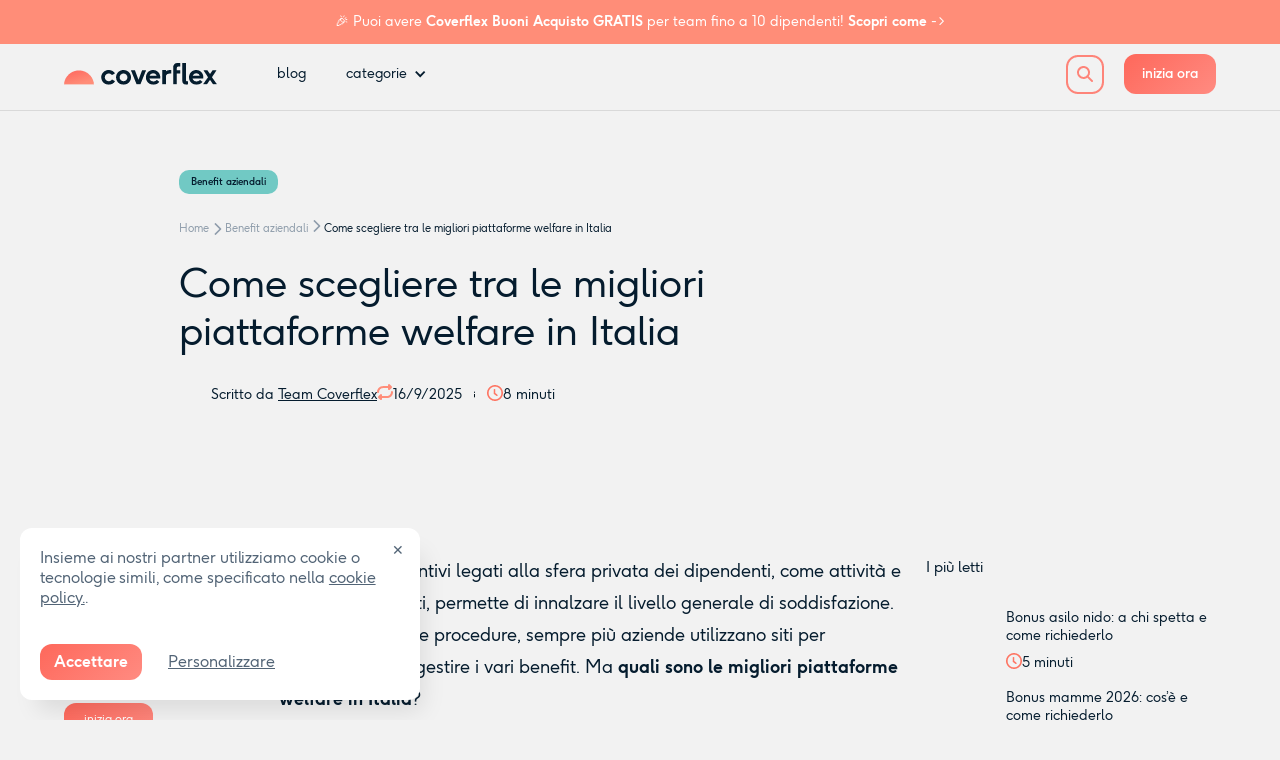

--- FILE ---
content_type: text/html
request_url: https://www.coverflex.com/it/blog/migliori-piattaforme-welfare-aziendale
body_size: 51150
content:
<!DOCTYPE html><!-- Last Published: Mon Jan 19 2026 16:47:44 GMT+0000 (Coordinated Universal Time) --><html data-wf-domain="it.coverflex.com" data-wf-page="63ecb36f86e48072dd3428f4" data-wf-site="606c4671c15e3e04a26df534" lang="it" data-wf-collection="63ecb36f86e4802a3534285c" data-wf-item-slug="migliori-piattaforme-welfare-aziendale"><head><meta charset="utf-8"/><title>Come scegliere tra le migliori piattaforme welfare in Italia | Coverflex</title><meta content="Come scegliere tra le migliori piattaforme di welfare aziendale in Italia? Leggi i consigli per trovare quella giusta per la tua azienda." name="description"/><meta content="Come scegliere tra le migliori piattaforme welfare in Italia | Coverflex" property="og:title"/><meta content="Come scegliere tra le migliori piattaforme di welfare aziendale in Italia? Leggi i consigli per trovare quella giusta per la tua azienda." property="og:description"/><meta content="https://cdn.prod.website-files.com/606c4671c15e3eda1f6df535/64f9799ddd44c9b55dc952aa_migliori-piattaforme-welfare.avif" property="og:image"/><meta content="Come scegliere tra le migliori piattaforme welfare in Italia | Coverflex" property="twitter:title"/><meta content="Come scegliere tra le migliori piattaforme di welfare aziendale in Italia? Leggi i consigli per trovare quella giusta per la tua azienda." property="twitter:description"/><meta content="https://cdn.prod.website-files.com/606c4671c15e3eda1f6df535/64f9799ddd44c9b55dc952aa_migliori-piattaforme-welfare.avif" property="twitter:image"/><meta property="og:type" content="website"/><meta content="summary_large_image" name="twitter:card"/><meta content="width=device-width, initial-scale=1" name="viewport"/><meta content="rx-lZkUlJ8AYYe4gK5U8ZK_AfuZ7jAH4BwsriNd1xDA" name="google-site-verification"/><link href="https://webflow-assets.coverflex.com/606c4671c15e3e04a26df534/css/coverflex-italy.shared.c553077a2.min.css" rel="stylesheet" type="text/css" integrity="sha384-xVMHeiIqpEje6bUUjKmkHQmArg5rpaxYH5bb1ZfX1q/dJ421tPTq+bXnfaw+EEJR" crossorigin="anonymous"/><script type="text/javascript">!function(o,c){var n=c.documentElement,t=" w-mod-";n.className+=t+"js",("ontouchstart"in o||o.DocumentTouch&&c instanceof DocumentTouch)&&(n.className+=t+"touch")}(window,document);</script><link href="https://cdn.prod.website-files.com/606c4671c15e3e04a26df534/65a8febf18e8cbe02756b6cf_favicon_small.png" rel="shortcut icon" type="image/x-icon"/><link href="https://cdn.prod.website-files.com/606c4671c15e3e04a26df534/65a8fec2ff230bd1f7b7ba6b_favicon.png" rel="apple-touch-icon"/><script type="application/ld+json">
{
  "@context": "https://schema.org",
  "@type": "Article",
  "headline": "Come scegliere tra le migliori piattaforme welfare in Italia",
  "author": {
    "@type": "Person",
    "name": "Team Coverflex"
  },  
  "datePublished": "2025-03-12",
  "dateModified": "2025-09-16"
}
</script><style>
    body[enable-animations="true"] {
        opacity: 0;
    }
    select {
    -webkit-appearance: none;
        font-weight: 400 !important;
    }

    body[enable-animations="true"] [data-animation-el="tiny-card"],
    body[enable-animations="true"] [data-animation-el="fade"] {
        opacity: 0;
    }

    .post-rich-text a {
        color: #FF7065;
    }

    * {
        font-family: F37gingerpro, sans-serif;
    }

    .wistia_responsive_padding {
        width: 100%;
    }

    a {
        text-decoration: none;
        color: inherit;
    }

    .slick-dots {
        bottom: 0;
        margin: 0 auto !important;
        position: relative !important;
    }

    .slick-dots li {
        width: 9px !important;
        height: 9px !important;
        border: 0;
        background: #EFD6D7;
        margin: 0 4.5px !important;
        border-radius: 100%;
    }

    .slick-dots li button {
        display: none !important;
    }

    .slick-dots li.slick-active {
        background: #FE7765;
    }

    ul {
        margin: 0 0;
    }

    #target-container {
        position: fixed;
        left: 20px;
        max-width: 400px;
        bottom: 20px;
        z-index: 100;
    }

    #target-container>div>div {
        display: flex;
        flex-direction: column;
        font: inherit;
        font-size: 16px;
        padding: 20px 40px 20px 20px;
        border-radius: 12px;
        background: #ffffff;
        color: rgba(82, 100, 118, 1);
        text-align: left;
        align-items: flex-start;
        box-shadow: 10px 18px 24px -8px rgba(0, 0, 0, 0.1);
    }

    #target-container .cookie-container {
        display: flex;
        flex-direction: column;
        align-items: center;
    }

    #target-container .cookie-actions {
        margin-top: 10px;
        display: flex;
        align-items: center;
    }

    #target-container .cookie-actions button {
        cursor: pointer;
    }

    #target-container .cookie-accept {
        margin-right: 20px;
        padding: 8px 14px;
        background: linear-gradient(138deg, #fe685b, #ff8b81);
        text-decoration: none;
        color: white;
        font-weight: bold;
        border-radius: 12px;
    }

    #target-container .cookie-change {
        text-decoration: underline;
        background: transparent;
    }

    #target-container .css-1c3imcp {
        top: 8px;
        transform: none;
    }

    @media screen and (max-width: 991px) {
        #target-container {
            max-width: 100%;
            right: 20px;
        }
    }


    .hs-form-checkbox .label {
        display: block;
    }

    .hs-form-checkbox .hs-input {
        width: auto !important;
        height: auto !important;
        padding: 0;
        margin-right: 12px;
        margin-bottom: 0;
    }

    .hs-fieldtype-checkbox * {
        font-weight: 400;
    }

    .hs-fieldtype-checkbox {
        padding: 12px 24px;
        border-radius: 20px;
        background-color: #fff;
        margin-bottom: 18px;
        margin-right: 8px;
    }

    .hs-fieldtype-checkbox ul {
        list-style: none;
        padding: 0;
    }

    .hs-fieldtype-checkbox label {
        display: block;
        font-size: 14px;
    }

    .hs-fieldtype-checkbox>label {
        margin-bottom: 10px;
        font-size: 16px;
    }

    .hs_it_contracted_product,
    .hs_it_contracted_product_2 {
        background-color: transparent;
        padding: 0 0;
    }

    .hs_it_contracted_product,
    .hs_it_contracted_product_2 {
        background-color: transparent;
        padding: 0 0;
    }

    .hs_it_contracted_product_2 .multi-container,
    .hs_it_contracted_product .multi-container {
        background-color: white;
        border-radius: 20px;
        padding: 12px 24px;
    }

    .inputs-list.multi-container {
        max-width: 100% !important;
    }

    fieldset.form-columns-1 .hs-form-checkbox .hs-input,
    .hs-form-checkbox fieldset.form-columns-1 .hs-input {
        width: auto !important;
    }

    .hs-form-checkbox .hs-input {
        min-height: auto !important;
    }


    .hs-form-checkbox input {
        display: none;
    }

    .hs-form-checkbox {
        padding: 5px 0;
    }

    .hs-form-checkbox span {
        padding-left: 30px;
        position: relative;
        padding-top: 4px;
        cursor: pointer;
    }

    .hs-form-checkbox span::before {
        content: '';
        border-radius: 6px;
        width: 20px;
        height: 20px;
        background: #DCEEEC;
        display: inline-block;
        position: absolute;
        left: 0;
        top: 4px;
    }

    .hs-form-checkbox span::after {
        content: url("data:image/svg+xml,%3Csvg width='8' height='6' viewBox='0 0 8 6' fill='none' xmlns='http://www.w3.org/2000/svg'%3E%3Cpath d='M2.71875 5.84375L0.109375 3.25C0.0364583 3.17708 0 3.08333 0 2.96875C0 2.85417 0.0364583 2.76042 0.109375 2.6875L0.6875 2.125C0.760417 2.04167 0.848958 2 0.953125 2C1.06771 2 1.16667 2.04167 1.25 2.125L3 3.875L6.75 0.125C6.83333 0.0416667 6.92708 0 7.03125 0C7.14583 0 7.23958 0.0416667 7.3125 0.125L7.89062 0.6875C7.96354 0.760417 8 0.854167 8 0.96875C8 1.08333 7.96354 1.17708 7.89062 1.25L3.28125 5.84375C3.20833 5.92708 3.11458 5.96875 3 5.96875C2.88542 5.96875 2.79167 5.92708 2.71875 5.84375Z' fill='%23333E4A'/%3E%3C/svg%3E%0A");
        position: absolute;
        left: 6px;
        top: 2px;
        -moz-transition: all 0.3s ease-in-out;
        -webkit-transition: all 0.3s ease-in-out;
        transition: all 0.3s ease-in-out;
        opacity: 0;
    }

    .hs-form-checkbox input:checked+span::before {
        background: #7BCCC4 !important;
    }

    .hs-form-checkbox input:checked+span::after {
        opacity: 1;
    }
</style>

<style>
    .w-button {
        outline: 0;
    }

    .w--open .dropdown-chevron,
    .w--open .dropdown-toggle_chevron,
    .w--open .nav-item_chevron {
        transform: rotate(-180deg);
        transition: transform 0.15s ease-in-out;
    }

    a:focus {
        outline: none;
    }

    .hs-input {
        min-height: 56px !important;
    }

    * {
        -webkit-tap-highlight-color: transparent;
    }

    @media screen and (min-width: 992px) {
        #navbar-logo {
            display: block !important;
            opacity: 1 !important;
            visibility: visible !important;
        }
    }

    input[type=text],
    input[type=email],
    input[type=number],
    input[type=tel],
    input[type=phone],
    textarea {
        font-weight: 400 !important;
    }

    #sidekickIframe {
        z-index: 500 !important;
    }
</style>


<link defer href="https://cdnjs.cloudflare.com/ajax/libs/select2/4.0.13/css/select2.min.css" rel="stylesheet" />
<style>
    .select-with-custom-ui select {
        display: none;
        visibility: hidden;
    }

    .select-with-custom-ui .hs-fieldtype-select .input::after {
        display: none;
    }
</style>

<style>
    .select2-results__option--highlighted[aria-selected] {
        background-color: #C3DEE0;
        color: white
    }

    .select2-container--default .select2-container--default .select2-results__option[aria-selected=true] {
        background-color: #C3DEE0;
    }

    .select2-container--default .select2-selection--single .select2-selection__placeholder {
        color: #607187 !important;
    }

    .select2-container--default .select2-selection--single {
        background-color: #fff;
        height: 56px;
        padding: 16px;
        border-radius: 12px;
    }

    body.simulator .select2-container--default .select2-selection--single {
        border: none !important;
    }

    body:not(.simulator) .select2-container--default .select2-selection--single {
        border: 1px solid #CDD4DC;
    }

    .select2-container--default .select2-selection--single .select2-selection__arrow {
        display: flex;
        align-items: center;
        justify-content: center;
        width: 20px;
        /* Ajuste conforme necessário */
        height: 100%;
        /* Mantém alinhado verticalmente */
        position: absolute;
        right: 10px;
        /* Ajuste conforme necessário */
        top: 0;
    }

    .select2-container--default .select2-selection--single .select2-selection__arrow b {
        display: flex;
        align-items: center;
        justify-content: center;
        width: 14px;
        height: 8px;
        transform: rotate(0);
        transition: all 0.3s ease-in-out;
        transform-origin: center;
        border: none;
    }

    .select2-container--default .select2-selection--single .select2-selection__arrow b::before {
        content: "";
        display: block;
        width: 14px;
        height: 8px;
        background-repeat: no-repeat;
        background-position: center;
        background-size: contain;
    }

    body:not(.simulator) .select2-container--default .select2-selection--single .select2-selection__arrow b::before {
        background-image: url('data:image/svg+xml;utf8,<svg xmlns="http://www.w3.org/2000/svg" width="14" height="8" viewBox="0 0 14 8"><path d="M6.37109 6.87891L1.12109 1.62891C0.765625 1.30078 0.765625 0.726562 1.12109 0.398438C1.44922 0.0429688 2.02344 0.0429688 2.35156 0.398438L7 5.01953L11.6211 0.398438C11.9492 0.0429688 12.5234 0.0429688 12.8516 0.398438C13.207 0.726562 13.207 1.30078 12.8516 1.62891L7.60156 6.87891C7.27344 7.23438 6.69922 7.23438 6.37109 6.87891Z" fill="%235F7287"/></svg>');
    }


    .select2-container .select2-selection--single .select2-selection__rendered {
        color: #051D2E;
        padding: 0 0 !important;
        font-size: 16px;
    }

    .select2-container--open .select2-selection__arrow b {
        transform: rotate(180deg) !important;
        -webkit-transform: rotate(180deg) !important;
    }

    .select2-dropdown {
        border: none !important;
        border-bottom-right-radius: 16px;
        border-bottom-left-radius: 16px;
    }

    .select2-dropdown li {
        color: #051D2E !important;
        font-size: 15px !important;
        padding: 12px 16px !important;
    }

    .select2-default {
        color: #C7CDD3 !important;
    }

    .select2-container--default .select2-results__option[aria-disabled="true"] {
        opacity: 0.5;
        font-weight: 400;
    }

    .select2-container--default .select2-results__option--highlighted[aria-selected] {
        background-color: #C3DEE0 !important;
    }
  
  .select2-results__options {
    	box-shadow: 0px 2px 4px rgba(0,0,0,.2) !important;
        border-bottom-right-radius: 16px;
        border-bottom-left-radius: 16px;
  	}



    .select2-container:not(.select2-container--below) .select2-selection__rendered {
        color: #C7CDD3 !important;
    }

    html {
        visibility: visible !important;
    }
</style>



<script>
    var FlexAnalytics = (function () {
        function getCustomProperties(element) {
            var properties = {};
            [].slice.call(element.attributes).forEach(function (attribute) {
                var regex = /data-flex-attr-([a-z]+)$/;
                var groups = regex.exec(attribute.name);
                if (groups) {
                    var propertyName = groups[1];
                    var propertyValue = attribute.value;
                    properties[propertyName] = propertyValue;
                }
            });
            return properties;

            console.log(properties);
        }

        function track(eventName, properties) {
            try {
                window.analytics.track(eventName, properties);
            } catch { }
        }

        function collectTriggers() {
            var triggerElements = document.querySelectorAll('[data-flex-event]');

            triggerElements.forEach(function (element) {
                var triggerType = element.getAttribute('data-flex-trigger');
                if (!triggerType) {
                    triggerType = 'click';
                }

                if (!['click', 'submit'].includes(triggerType)) {
                    return;
                }

                element.addEventListener(triggerType, function () {
                    var eventName = element.getAttribute('data-flex-event');
                    if (!eventName) return;
                    var eventProperties = getCustomProperties(element);
                    track(eventName, eventProperties);
                });
            });
        }

        return {
            collectTriggers,
            track,
            identify: function (email) {
                try {
                    var emailGroup = email ? email.split('@')[1] : '';
                    window.analytics.identify({
                        email,
                    });
                    if (emailGroup) {
                        var fakeWebsite = 'https://www.' + emailGroup;
                        window.analytics.group(emailGroup, {
                            website: fakeWebsite,
                            name: emailGroup,
                        });
                    }
                } catch { }
            },
            registerForm: function (selector) {
                var contactForm = document.querySelector(selector);
                if (contactForm) {
                    contactForm.addEventListener('submit', function () {
                        if (contactForm.email) {
                            FlexAnalytics.identify(contactForm.email.value);
                        }
                    });
                }
            },
        };
    })();
</script>
<script>
    window.hsConversationsSettings = {
        loadImmediately: false,
    };
    window.hsConversationsOnReady = [
        () => {
            let alreadyLoaded = false;
            try {
                alreadyLoaded = sessionStorage.getItem('chatbot-loaded') === "true";
            } catch { }

            if (!alreadyLoaded) {
                window.HubSpotConversations.widget.load();
            }
            window.HubSpotConversations.on('conversationClosed', payload => {
                try {
                    sessionStorage.setItem('chatbot-loaded', "true");
                } catch { }
                window.HubSpotConversations.clear();
                window.HubSpotConversations.widget.remove();
                // window.zE('messenger', 'show');
            });
            // setTimeout(() => {
            //     const status = window.HubSpotConversations.widget.status();
            //     if (!status.loaded) {
            //         window.zE('messenger', 'show');
            //     }
            // }, 6000);
        },
    ]; 
</script>

<style>
  .c-trust_section__title {
    visibility: hidden;
  }
  .c-trust_section__title.loaded {
    visibility: visible;
  }
</style>

<script type="module">
  const API = 'https://coverflex-webflow-cdn.netlify.app/stats/global.json';
  const CACHE_KEY = 'coverflex_stats_data_v1';
  const CACHE_TTL_MS = 10 * 60 * 1000; 

  const SELECTORS = {
    trustpilot_rating: '[data-stats="trustpilot-rating"]',
    trustpilot_reviews: '[data-stats="trustpilot-reviews"]',
    google_play_rating: '[data-stats="gplay-rating"]',
    google_play_reviews: '[data-stats="gplay-reviews"]',
    apple_store_rating: '[data-stats="appstore-rating"]',
    apple_store_reviews: '[data-stats="appstore-reviews"]',
    g2_rating: '[data-stats="g2-rating"]',
    g2_reviews: '[data-stats="g2-reviews"]',
    capterra_rating: '[data-stats="capterra-rating"]',
    capterra_reviews: '[data-stats="capterra-reviews"]',
    companies: '[data-stats="companies"]',
    employees: '[data-stats="employees"]',
    companies_using_coverflex: '[data-stats="companies_using_coverflex"]',
    total_reviews_all: '[data-stats="total_reviews_all"]',
    average_rating: '[data-stats="average_rating"]'
  };

  const updateElement = (selector, value) => {
    const elements = document.querySelectorAll(selector);
    elements.forEach(el => {
      if (value !== undefined && value !== null) {
        el.textContent = value;
        el.classList.add('loaded');
      }
    });
  };

  const updateStars = () => {
    const starColor = '#FDBD9A';
    const neutralColor = '#D9D9D9';

    document.querySelectorAll('[data-rating]').forEach(wrapper => {
      const svg = wrapper.querySelector('.stars');
      if (!svg) return;

      const ratingKey = wrapper.getAttribute('data-rating'); // ex: gplay-rating
      const ratingEl = document.querySelector(`[data-stats="${ratingKey}"]`);
      if (!ratingEl) return;

      const rating = parseFloat(ratingEl.textContent.replace(',', '.'));
      if (isNaN(rating)) return;

      const fullStars = Math.floor(rating);
      const hasHalfStar = rating > fullStars && rating <= 4.5;
      const showFullFive = rating > 4.5;

      const stars = svg.querySelectorAll('.star');
      stars.forEach((star, i) => {
        const index = i + 1;

        if (index < 5) {
          // Estrelas 1 a 4
          star.setAttribute('fill', starColor);
        } else {
          // Última estrela (5), dentro de <g>
          const rects = star.querySelectorAll('rect');
          if (rects.length !== 2) return;

          if (showFullFive) {
            rects[0].setAttribute('fill', starColor); // fundo
            rects[1].setAttribute('fill', starColor); // frente
          } else if (hasHalfStar) {
            rects[0].setAttribute('fill', neutralColor);
            rects[1].setAttribute('fill', starColor);
          } else {
            rects[0].setAttribute('fill', neutralColor);
            rects[1].setAttribute('fill', neutralColor);
          }
        }
      });
    });
  };

  (async () => {
    const now = Date.now();
    let payload = null;

    try {
      const cached = sessionStorage.getItem(CACHE_KEY);
      if (cached) {
        const { timestamp, data } = JSON.parse(cached);
        if (now - timestamp < CACHE_TTL_MS) {
          payload = data;
          console.log('📦 Using cached stats');
        } else {
          sessionStorage.removeItem(CACHE_KEY);
          console.log('⌛ Cache expired, fetching new stats');
        }
      }

      if (!payload) {
        const response = await fetch(API, { headers: { 'Accept': 'application/json' } });
        if (!response.ok) throw new Error(`HTTP ${response.status}`);
        payload = await response.json();
        sessionStorage.setItem(CACHE_KEY, JSON.stringify({ timestamp: now, data: payload }));
        console.log('📡 Fetched fresh stats');
      }

      const mapData = {};
      for (const item of payload.data) {
        if (item.rating) mapData[`${item.name}_rating`] = item.rating;
        mapData[`${item.name}_reviews`] = item.value;
        if (item.name === 'employees' || item.name === 'companies') {
          mapData[item.name] = item.value;
        }

        mapData[item.name] = item.value;

      }

      Object.entries(SELECTORS).forEach(([key, selector]) => {
        updateElement(selector, mapData[key]);
      });

      document.querySelectorAll('.c-trust_section__title').forEach(el => el.classList.add('loaded'));
      updateStars();

      console.log('✅ Stats updated:', mapData);
    } catch (error) {
      console.warn('📊 Stats fetch failed:', error.message);
    }
  })();
</script>


<link defer rel='stylesheet' href='https://cdnjs.cloudflare.com/ajax/libs/slick-carousel/1.9.0/slick.min.css' />
<link defer rel='stylesheet' href='https://cdnjs.cloudflare.com/ajax/libs/slick-carousel/1.9.0/slick-theme.css' />
<script src="https://code.jquery.com/jquery-3.7.1.min.js"></script>
<script defer id="slick-js" src='https://cdnjs.cloudflare.com/ajax/libs/slick-carousel/1.9.0/slick.min.js'></script>
<script defer id="gsap-js" src='https://cdnjs.cloudflare.com/ajax/libs/gsap/3.12.2/gsap.min.js'></script>
<script defer id="ScrollMagic-js"
    src="https://cdnjs.cloudflare.com/ajax/libs/ScrollMagic/2.0.8/ScrollMagic.min.js"></script>
<script defer id="animations-js"
    src="https://cdnjs.cloudflare.com/ajax/libs/ScrollMagic/2.0.8/plugins/animation.gsap.min.js"></script>

<script defer src="https://coverflex-webflow-cdn.netlify.app/assets/js/global.js"></script>

<!-- Include Select2 JS -->
<script defer src="https://cdnjs.cloudflare.com/ajax/libs/select2/4.0.13/js/select2.min.js"></script>
<script defer src="https://cdnjs.cloudflare.com/ajax/libs/select2/4.0.13/js/i18n/it.min.js"></script>

<script id="userled-sdk-snippet">
    window.userledSettings = { app_id: "14205e4d-3e81-4e4d-b484-51f257905d72" }, (function () { if (!window.Userled) { window.Userled = function () { return e.call(arguments) }; var e = window.Userled; e.call = function (n) { return new Promise((function (d, t) { e.queue.push([].concat.apply([d, t], n)) })) }, e.queue = [], e.snippetVersion = "3.0.0"; !(function () { var e = document.createElement("script"); e.id = "userled-sdk", e.type = "module", e.src = "https://sdk.userledclient.io?appId=14205e4d-3e81-4e4d-b484-51f257905d72&snippetVersion=3.0.0"; var n = document.getElementsByTagName("script")[0]; n.parentNode.insertBefore(e, n) })(), window.Userled("page") } })();
</script><link rel="canonical" href="https://www.coverflex.com/it/blog/migliori-piattaforme-welfare-aziendale">

<!--[if lte IE 8]>
<script charset="utf-8" type="text/javascript" src="//js.hsforms.net/forms/v2-legacy.js"></script>
<![endif]-->
<script charset="utf-8" type="text/javascript" src="//js.hsforms.net/forms/v2.js"></script>

<style>
.pricing-tooltip_text,
.pricing-tooltip_title,
.pricing-tooltip_content {
  color: #051C2E !important;
  font-size: 15px !important;
  line-height: 150% !important;
}
input{outline:none;}
.pricing-tooltip_triangle {
  border-top: 12px solid #C3DEE0 !important;
}

.c-irs__simulator__section.active {
	overflow: unset !important;
}

.pricing-tooltip:hover {
  background: none !important;
}

.pricing-tooltip {
  background: none;
  padding: 0 0 !important;
  width: 25px;
  box-shadow: none !important;
  height: 25px;
  border: 0;
}
body {overflow-x:hidden;}
.toc__dropdown .w--open .toc__icon {transform:rotate(0deg);}
.article__content h2,
.article__content h3 {
	font-weight:400;
  line-height: 160%;
  color: #051E2E;
}

.article__content a {color: #FE7765 !important;}
.article__content a:hover {text-decoration: underline !important;}
.article__content a.orange-button-10 {color: white !important;}

.article__content .blog-banners_p {font-size: 14px !important;}
.article__content .meal-form input[type="email"] {padding-right: 120px !important;}

	.w-richtext ul {
		position: relative;
		list-style: disc;
    padding-left:20px;
		margin:20px 0 20px 20px;
	}

	iframe {width:100%;position: relative;}

  .meal-form {
    position: relative;
  }

  .meal-form .hs-form-field label:first-child {
    display: none;
  }


  .meal-form .input {
    padding: 0;
    height: 56px;
  }

  .meal-form .h-orange-button {
    padding: 10px 24px;
    height: 56px !important;
    border-radius: 16px;
    font-size: 16px;
  }

  .meal-form .hs-input {
    display: block;
    padding: 12px 16px;
    line-height: 1.42857143;
    vertical-align: middle;
    background-color: #fff;
    height: 100%;
    margin-bottom: 0;
    padding-right: 120px;
    width: 100%;
    padding-left: 20px;
    border: 1px #000;
    border-radius: 16px;
    color: #323759;
    font-size: 16px;
    font-weight: 700;
    outline: 0;
  }

  .meal-form input::placeholder {
    color: rgba(50, 55, 89, .4);
  }

  .meal-form .actions {
    position: absolute;
    top: 0;
    right: 0;
  }


  .meal-form .hs_error_rollup {
    display: none !important;
  }

  .meal-form .hs-error-msgs {
    display: block !important;
    list-style: none;
    margin: 0;
    padding-left: 24px;
  }

  .meal-form .hs-error-msgs>li:first-child {
    margin-top: 6px;
    display: block;
    color: #FE7165;
  }

  .meal-form .hs-error-msgs>li:first-child label {
    display: block !important;
  }

  @media screen and (max-width: 768px) {

    width: 100%;
    padding-right: 120px;
  }
  }

</style>

<script charset="utf-8" type="text/javascript" src="//js.hsforms.net/forms/v2.js"></script>

<script defer src="https://cdnjs.cloudflare.com/ajax/libs/jquery-cookie/1.4.1/jquery.cookie.min.js"></script>
</head><body enable-animations="true" class="body_template"><div data-animation-group="true" class="blog_article"><div data-collapse="medium" data-animation="default" data-duration="400" data-easing="ease" data-easing2="ease" role="banner" class="nav-bar-v2 w-nav"><div id="top-nav-bar" class="navbar-promo-banner"><div class="navbar-promovo__content"><a data-market="it" data-track="cta_clicked" data-context="navbar_banner" href="https://www.coverflex.com/it/buoni-acquisto" class="cta_promo_navbar__link w-inline-block"><div class="navbar-promovo__content--title"><span class="text-span-51">🎉 Puoi avere<strong> Coverflex Buoni Acquisto </strong><strong>GRATIS</strong> per team fino a 10 dipendenti!<strong> Scopri come</strong> -&gt;</span></div></a></div><div class="home-top-banner_close js-close-top-banner"><div class="w-embed"><svg width="16" height="16" viewBox="0 0 16 16" fill="none" xmlns="http://www.w3.org/2000/svg">
<path d="M14.6464 2.76355C14.8417 2.56829 14.8417 2.25171 14.6464 2.05645L13.9436 1.35355C13.7483 1.15829 13.4317 1.15829 13.2364 1.35355L8 6.59L2.76355 1.35355C2.56829 1.15829 2.25171 1.15829 2.05645 1.35355L1.35355 2.05645C1.15829 2.25171 1.15829 2.56829 1.35355 2.76355L6.59 8L1.35355 13.2364C1.15829 13.4317 1.15829 13.7483 1.35355 13.9436L2.05645 14.6464C2.25171 14.8417 2.56829 14.8417 2.76355 14.6464L8 9.41L13.2364 14.6464C13.4317 14.8417 13.7483 14.8417 13.9436 14.6464L14.6464 13.9436C14.8417 13.7483 14.8417 13.4317 14.6464 13.2364L9.41 8L14.6464 2.76355Z" fill="white" fill-opacity="0.6"/>
</svg></div></div></div><div class="content-max-width-referral-page blog-navbar"><a href="https://www.coverflex.com/it" class="nav-brand-v2 w-nav-brand"><div class="c-navbar--logo w-embed"><div class="relative"><svg width="153" height="22" viewBox="0 0 153 22" fill="none" xmlns="http://www.w3.org/2000/svg"><g clip-path="url(#a)"><path fill-rule="evenodd" clip-rule="evenodd" d="M29.965 21.575a14.94 14.94 0 0 0-3.806-9.18c-5.53-6.172-15.017-6.693-21.188-1.164A14.955 14.955 0 0 0 0 21.575h29.965Z" fill="url(#b)"/><path d="M125.514 11.597a7.397 7.397 0 0 1 1.441-2.374c.618-.68 1.387-1.221 2.309-1.622.921-.4 1.927-.601 3.018-.601 1.351 0 2.573.337 3.663 1.013a7.024 7.024 0 0 1 2.534 2.685c.598 1.115.898 2.334.898 3.656 0 .415-.029.801-.087 1.158h-10.742c.213.888.663 1.597 1.354 2.128.689.53 1.546.795 2.57.795.675 0 1.322-.13 1.939-.39a3.658 3.658 0 0 0 1.52-1.174l2.49 1.984c-.637.898-1.481 1.603-2.534 2.114a7.655 7.655 0 0 1-3.388.767c-1.39 0-2.659-.32-3.807-.956a7.028 7.028 0 0 1-2.707-2.635c-.656-1.119-.985-2.354-.985-3.705 0-.995.171-1.943.514-2.845v.002Zm10.185 1.237c-.106-.714-.488-1.312-1.144-1.794-.656-.482-1.423-.724-2.302-.724-.878 0-1.577.23-2.214.688a3.744 3.744 0 0 0-1.361 1.832h7.021v-.002Z" fill="#051D2E"/><path d="m144.01 14.244-4.531-6.988h3.937l2.592 3.792 2.577-3.792h3.937l-4.56 6.988 5.037 7.098h-3.909l-3.083-4.502-3.084 4.502h-3.924l5.01-7.098h.001Zm-20.588 4.044c-.599 0-1.005-.126-1.216-.376-.211-.25-.319-.637-.319-1.158V.04h-3.649v17.539c0 1.332.359 2.357 1.079 3.076.718.719 1.749 1.08 3.091 1.08.453 0 .979-.082 1.577-.246v-3.23c-.135.02-.323.03-.565.03h.002ZM39.42 9.139c1.451-1.429 3.215-2.143 5.29-2.143 1.313 0 2.525.301 3.634.905a7.375 7.375 0 0 1 2.679 2.44l-3.113 1.81a3.874 3.874 0 0 0-1.374-1.216 3.8 3.8 0 0 0-1.824-.449c-1.061 0-1.976.384-2.744 1.15-.767.768-1.15 1.673-1.15 2.716 0 1.043.383 1.961 1.15 2.728.767.767 1.681 1.151 2.744 1.151.685 0 1.318-.162 1.897-.485a3.783 3.783 0 0 0 1.39-1.325l3.083 1.84a7.408 7.408 0 0 1-2.692 2.525 7.393 7.393 0 0 1-3.678.947 7.503 7.503 0 0 1-3.764-.992 7.315 7.315 0 0 1-2.714-2.692 7.209 7.209 0 0 1-.992-3.699c0-2.046.726-3.782 2.178-5.211Zm14.81 0c1.452-1.429 3.216-2.143 5.291-2.143 1.37 0 2.632.326 3.785.977a7.197 7.197 0 0 1 2.722 2.67 7.194 7.194 0 0 1 .992 3.706 7.18 7.18 0 0 1-.992 3.698 7.284 7.284 0 0 1-2.722 2.693 7.473 7.473 0 0 1-3.785.992c-1.37 0-2.615-.33-3.763-.992a7.315 7.315 0 0 1-2.715-2.693 7.209 7.209 0 0 1-.992-3.698c0-2.046.727-3.783 2.178-5.211Zm2.547 7.94c.767.767 1.681 1.15 2.744 1.15a3.783 3.783 0 0 0 2.764-1.15c.762-.767 1.144-1.677 1.144-2.729 0-1.051-.38-1.946-1.144-2.715a3.757 3.757 0 0 0-2.764-1.15c-1.08 0-1.976.384-2.744 1.15-.767.767-1.15 1.672-1.15 2.715s.383 1.962 1.15 2.729Zm14.128-9.822 3.591 9.555 3.62-9.555h3.966l-5.66 14.087h-3.821L66.925 7.257h3.982-.002Zm11.521 4.336a7.397 7.397 0 0 1 1.441-2.374c.618-.68 1.387-1.221 2.309-1.622.921-.4 1.927-.6 3.019-.6 1.35 0 2.572.336 3.662 1.012a7.016 7.016 0 0 1 2.534 2.686c.598 1.114.898 2.333.898 3.655 0 .415-.029.802-.087 1.158H85.46c.213.888.663 1.597 1.354 2.128.69.53 1.546.795 2.57.795.675 0 1.322-.13 1.94-.39a3.661 3.661 0 0 0 1.52-1.174l2.489 1.984c-.637.898-1.481 1.603-2.534 2.114a7.652 7.652 0 0 1-3.387.767c-1.39 0-2.66-.32-3.808-.956a7.035 7.035 0 0 1-2.707-2.635c-.656-1.119-.985-2.354-.985-3.705 0-.995.172-1.943.514-2.845v.002Zm10.185 1.238c-.106-.715-.487-1.313-1.144-1.795-.656-.482-1.423-.724-2.301-.724-.879 0-1.578.23-2.215.688a3.742 3.742 0 0 0-1.36 1.832h7.02v-.002Zm5.659-5.85h3.649V8.3a5.916 5.916 0 0 1 2.179-1.027c.776-.184 1.855-.275 3.235-.275v3.49c-.917 0-1.7.053-2.353.16-.652.106-1.175.253-1.57.442-.395.19-.705.446-.927.775a2.91 2.91 0 0 0-.449 1.035 6.41 6.41 0 0 0-.116 1.325v7.122l-3.65-.004V6.982h.002Zm17.991-3.521V.039c-.945-.07-2.215-.03-2.931.003-.134.003-.263.01-.391.02-.1.006-.153.014-.153.014-1.108.116-1.958.506-2.548 1.172-.714.805-1.07 1.927-1.07 3.365v16.73h3.648V10.488h3.446v-3.23h-3.446V5.137c0-2.023 2.121-1.703 3.446-1.677h-.001Z" fill="#051D2E"/></g><defs><linearGradient id="b" x1="8.239" y1="10.343" x2="11.843" y2="22.155" gradientUnits="userSpaceOnUse"><stop stop-color="#FE7165"/><stop offset="1" stop-color="#FF8D78"/></linearGradient><clipPath id="a"><path fill="#fff" d="M0 0h153v21.734H0z"/></clipPath></defs></svg></div></div></a><nav role="navigation" class="nav-menu-v2 w-nav-menu"><div class="nav-item"><a href="https://www.coverflex.com/it/blog" class="nav-item_text">blog</a></div><div data-hover="false" data-delay="1" class="navbar-dropdown w-dropdown"><div class="nav-dropdown_toggle nav-dropdown-toggle--products w-dropdown-toggle"><div class="dropdown-toggle_chevron w-icon-dropdown-toggle"></div><div class="text-block-201">categorie</div></div><nav class="dropdown_list footer-dropdown_list--products dropdown--blog w-dropdown-list"><div class="w-dyn-list"><div role="list" class="w-dyn-items"><div role="listitem" class="w-dyn-item"><a href="https://www.coverflex.com/it/blog/categoria/le-novita-in-italia" class="nav-link dropdown-item w-inline-block"><div class="nav-link_text">Le novità in Italia</div></a></div><div role="listitem" class="w-dyn-item"><a href="https://www.coverflex.com/it/blog/categoria/il-mondo-del-lavoro" class="nav-link dropdown-item w-inline-block"><div class="nav-link_text">Il mondo del lavoro</div></a></div><div role="listitem" class="w-dyn-item"><a href="https://www.coverflex.com/it/blog/categoria/esercenti" class="nav-link dropdown-item w-inline-block"><div class="nav-link_text">Guide per esercenti</div></a></div><div role="listitem" class="w-dyn-item"><a href="https://www.coverflex.com/it/blog/categoria/come-lavorare-meglio" class="nav-link dropdown-item w-inline-block"><div class="nav-link_text">Come lavorare meglio</div></a></div><div role="listitem" class="w-dyn-item"><a href="https://www.coverflex.com/it/blog/categoria/partner" class="nav-link dropdown-item w-inline-block"><div class="nav-link_text">I nostri partner</div></a></div><div role="listitem" class="w-dyn-item"><a href="https://www.coverflex.com/it/blog/categoria/benefit-aziendali" class="nav-link dropdown-item w-inline-block"><div class="nav-link_text">Benefit aziendali</div></a></div><div role="listitem" class="w-dyn-item"><a href="https://www.coverflex.com/it/blog/categoria/coverflex-news" class="nav-link dropdown-item w-inline-block"><div class="nav-link_text">Coverflex news</div></a></div></div></div></nav></div></nav><div class="nav-space"></div><div class="nav-right-v2"><div data-hover="false" data-delay="0" class="c-navbar__dropdown-2 navbar2-0-dropdown--signin navbar_search_blog c-navbar_version--a w-dropdown"><div class="c-navbar-search transition-scale w-dropdown-toggle"><div class="html-embed-231 w-embed"><svg width="16" height="16" fill="none" xmlns="http://www.w3.org/2000/svg"><path d="M13.006 6.49a6.48 6.48 0 0 1-1.25 3.839l3.94 3.963a.961.961 0 0 1 0 1.404.966.966 0 0 1-1.408 0l-3.97-3.963c-1.063.811-2.408 1.248-3.815 1.248A6.492 6.492 0 0 1 0 6.491C0 2.932 2.908 0 6.503 0c3.564 0 6.503 2.933 6.503 6.49Zm-6.503 4.494a4.466 4.466 0 0 0 3.877-2.247 4.444 4.444 0 0 0 0-4.493C9.567 2.87 8.098 1.997 6.503 1.997a4.545 4.545 0 0 0-3.908 2.247 4.444 4.444 0 0 0 0 4.493 4.48 4.48 0 0 0 3.908 2.247Z" fill="currentColor"/><defs></defs></svg></div></div><nav class="c-navbar__search-list dropdown--signin w-dropdown-list"><div class="c-navbar__dropdown-menu-3 dropdown--products-wrapper entrar-responsive-dropdown"><div class="form__search w-embed"><form action="/it/ricerca-nel-blog" id="c-search__input" class="c-search_it w-form"><input class="c-search__input_it w-input" maxlength="256" name="keyword" placeholder="Ricerca..." type="search" id="search" required=""><div class="html-embed-214b w-embed"><svg width="17" height="17" fill="none" xmlns="http://www.w3.org/2000/svg"><path d="M13 6.5a6.499 6.499 0 0 1-1.25 3.844l3.938 3.969a.964.964 0 0 1 0 1.406.964.964 0 0 1-1.407 0l-3.969-3.969C9.25 12.563 7.906 13 6.5 13A6.495 6.495 0 0 1 0 6.5C0 2.937 2.906 0 6.5 0 10.063 0 13 2.938 13 6.5ZM6.5 11a4.463 4.463 0 0 0 3.875-2.25 4.458 4.458 0 0 0 0-4.5C9.562 2.875 8.094 2 6.5 2a4.54 4.54 0 0 0-3.906 2.25 4.458 4.458 0 0 0 0 4.5A4.475 4.475 0 0 0 6.5 11Z" fill="#5F7287"></path></svg></div><input type="submit" class="search-button-2 w-button" style="display:none;" value="Ricerca">
</form></div></div></nav></div><div data-hover="false" data-delay="0" class="c-navbar__dropdown-2 navbar2-0-dropdown--signin navbar_search_blog c-navbar_version--b w-dropdown"><div class="c-navbar-search transition-scale w-dropdown-toggle"><div class="html-embed-231 w-embed"><svg width="16" height="16" fill="none" xmlns="http://www.w3.org/2000/svg"><path d="M13.006 6.49a6.48 6.48 0 0 1-1.25 3.839l3.94 3.963a.961.961 0 0 1 0 1.404.966.966 0 0 1-1.408 0l-3.97-3.963c-1.063.811-2.408 1.248-3.815 1.248A6.492 6.492 0 0 1 0 6.491C0 2.932 2.908 0 6.503 0c3.564 0 6.503 2.933 6.503 6.49Zm-6.503 4.494a4.466 4.466 0 0 0 3.877-2.247 4.444 4.444 0 0 0 0-4.493C9.567 2.87 8.098 1.997 6.503 1.997a4.545 4.545 0 0 0-3.908 2.247 4.444 4.444 0 0 0 0 4.493 4.48 4.48 0 0 0 3.908 2.247Z" fill="currentColor"/><defs></defs></svg></div></div><nav class="c-navbar__search-list dropdown--signin w-dropdown-list"><div class="c-navbar__dropdown-menu-3 dropdown--products-wrapper entrar-responsive-dropdown"><div class="form__search w-embed"><form action="/it/ricerca-nel-blog" id="c-search__input--form" class="c-search_it w-form"><input class="c-search__input_it w-input" maxlength="256" name="keyword" autocomplete="off" placeholder="Ricerca..." type="search" id="search-input" required=""><div class="html-embed-214b w-embed"><svg width="17" height="17" fill="none" xmlns="http://www.w3.org/2000/svg"><path d="M13 6.5a6.499 6.499 0 0 1-1.25 3.844l3.938 3.969a.964.964 0 0 1 0 1.406.964.964 0 0 1-1.407 0l-3.969-3.969C9.25 12.563 7.906 13 6.5 13A6.495 6.495 0 0 1 0 6.5C0 2.937 2.906 0 6.5 0 10.063 0 13 2.938 13 6.5ZM6.5 11a4.463 4.463 0 0 0 3.875-2.25 4.458 4.458 0 0 0 0-4.5C9.562 2.875 8.094 2 6.5 2a4.54 4.54 0 0 0-3.906 2.25 4.458 4.458 0 0 0 0 4.5A4.475 4.475 0 0 0 6.5 11Z" fill="#5F7287"></path></svg></div>
</form></div><div id="search_results--container" class="search_results--container"></div><div class="w-embed w-script"><script>
  (function () {
    const API_URL = "https://search.coverflex.com/collections/it_blog/documents/search";
    const API_KEY = "1AjY9vUCNkETBTbdwzj0z9tStQlgMfAz";

    let input = document.getElementById("search-input");
    let resultsContainer = document.getElementById("search_results--container");
    
    // HTML do Loader para reutilizar
    const loaderHTML = `
      <div class="search-loader-container">
        <div class="search-spinner"></div>
      </div>
    `;

    if (input) {
      input.addEventListener("keydown", function (e) {
        if (e.key === "Enter") {
          e.preventDefault();
        }
      });
    }
    
    let currentController = null;

    if (!input || !resultsContainer) return;

    function debounce(fn, delay) {
      let timeout;
      return function (...args) {
        clearTimeout(timeout);
        timeout = setTimeout(() => fn.apply(this, args), delay);
      };
    }

    async function search(term) {
      // Nota: A validação de 'length < 2' já foi feita no event listener visual,
      // mas mantemos aqui para segurança da chamada API.
      if (!term || term.length < 2) {
        resultsContainer.innerHTML = "";
        resultsContainer.style.display = "none";
        return;
      }

      if (currentController) {
        currentController.abort();
      }
      currentController = new AbortController();
      const signal = currentController.signal;

      try {
        const params = new URLSearchParams({
          q: term,
          query_by: "title,summary,content_html,slug",
          per_page: "5"
        });

        const response = await fetch(`${API_URL}?${params.toString()}`, {
          method: "GET",
          headers: {
            "x-typesense-api-key": API_KEY
          },
          signal: signal
        });

        if (!response.ok) {
          console.error("Erro na API Typesense:", response.status, response.statusText);
          resultsContainer.innerHTML = "<p style='width:100%; text-align:center; padding:10px;'>Ocorreu um erro na pesquisa.</p>";
          return;
        }

        const data = await response.json();
        const hits = Array.isArray(data.hits) ? data.hits.slice(0, 5) : [];

        if (!hits.length) {
          resultsContainer.innerHTML = "<p style='width:100%; text-align:center; padding-top:10px;'>Nessun risultato trovato.</p>";
          return;
        }

        const html = hits
          .map((hit) => {
            const doc = hit.document || {};
            const title = hit.highlight?.title?.snippet || doc.title || "Sem título";
            const excerpt = hit.highlight?.summary?.snippet || doc.summary || doc.content_html || "";
            
            const url = doc.url || (doc.slug ? `/it/blog/${doc.slug}` : "#");

            return `
              <a href="${url}" class="search-result-item--link" style="display:block; width:100%!important; padding:16px; border-bottom:1px solid #eee; text-decoration:none; color:inherit;">
                <div style="font-weight:600; margin-bottom:4px;">${title}</div>
                <div style="font-size:14px; opacity:0.8;">${excerpt}</div>
              </a>
            `;
          })
          .join("");

          let searchPageUrl = `https://www.coverflex.com/it/ricerca-nel-blog?keyword=${encodeURIComponent(term)}`;
          let moreLinkHtml = `
            <a href="${searchPageUrl}" class="search-result-item--more" style="display:block; width:100%; padding:10px; text-align:center; font-weight:600; font-size:14px; text-decoration:none; color:#fe685b;">
              Scopri di più
            </a>
          `;
          
          resultsContainer.innerHTML = html + moreLinkHtml;

      } catch (err) {
        if (err.name === 'AbortError') return;

        console.error("Erro no fetch Typesense:", err);
        resultsContainer.innerHTML = "<p style='padding-top:10px; text-align:center;'>Si è verificato un errore nella ricerca.</p>";
      }
    }

    const debouncedSearch = debounce((term) => {
      search(term);
    }, 300);

    input.addEventListener("input", (event) => {
      const term = event.target.value.trim();

      if (term.length >= 2) {
        resultsContainer.style.display = "block";
        resultsContainer.innerHTML = loaderHTML; 
        
        debouncedSearch(term);
      } else {
        resultsContainer.innerHTML = "";
        resultsContainer.style.display = "none";
      }
    });
  })();
</script>

<style>
.search-result-item--link:hover{
	background-color: #eee;
}

.search-result-item--link:hover {
  background-color: #eee;
}

.search-loader-container {
  display: flex;
  justify-content: center;
  align-items: center;
  padding: 20px;
  width: 100%;
}

.search-spinner {
  width: 30px;
  height: 30px;
  border: 3px solid #eee;
  border-top: 3px solid #fe685b;
  border-radius: 50%;
  animation: spin 1s linear infinite;
}

@keyframes spin {
  0% { transform: rotate(0deg); }
  100% { transform: rotate(360deg); }
}
</style></div></div></nav></div><a href="https://www.coverflex.com/it/iniziare" data-flex-attr-page="blog" data-flex-event="request_demo_button_clicked" data-flex-attr-context="navbar" target="_blank" class="orange-button-4 button-small navbar-cta-button cta--blog iniziar_cta w-button">inizia ora</a></div><div class="menu-button-v2 w-nav-button"><div class="menu-icon"><div class="menu-line-top"></div><div class="menu-line-middle"></div><div class="menu-line-bottom"></div></div></div></div><div class="w-embed"><style>
.w--open .dropdown-chevron,
  .w--open .dropdown-toggle_chevron {
    transform: rotate(180deg);
  }
</style></div><div class="progress_bar"></div></div><div id="Hero" data-animation-el="true" class="section-4 post-hero-section"><div class="wrapper-3"><div class="post-hero-content"><a href="https://www.coverflex.com/it/blog/categoria/benefit-aziendali" class="badge-2">Benefit aziendali</a><div class="c-breadcrumbs"><a href="https://www.coverflex.com/it/blog" class="breadcrumb__label">Home</a><div class="html-embed-161 w-embed"><svg width="16" height="16" viewBox="0 0 16 16" fill="none" xmlns="http://www.w3.org/2000/svg">
<path fill-rule="evenodd" clip-rule="evenodd" d="M5.9109 2.41073C5.32166 2.99994 5.58546 3.2638 5.9109 3.58924L10.3216 7.99999L5.9109 12.4107C5.58546 12.7362 5.3216 12.9999 5.9109 13.5892C6.50003 14.1784 6.76397 13.9147 7.08941 13.5892L12.0894 8.58924C12.4148 8.26381 12.4148 7.73617 12.0894 7.41073L7.08941 2.41073C6.76397 2.08529 6.50004 1.8216 5.9109 2.41073Z" fill="#8E9CAB"/>
</svg></div><a href="https://www.coverflex.com/it/blog/categoria/benefit-aziendali" class="breadcrumb__label">Benefit aziendali</a><div class="w-embed"><svg width="16" height="16" viewBox="0 0 16 16" fill="none" xmlns="http://www.w3.org/2000/svg">
<path fill-rule="evenodd" clip-rule="evenodd" d="M5.9109 2.41073C5.32166 2.99994 5.58546 3.2638 5.9109 3.58924L10.3216 7.99999L5.9109 12.4107C5.58546 12.7362 5.3216 12.9999 5.9109 13.5892C6.50003 14.1784 6.76397 13.9147 7.08941 13.5892L12.0894 8.58924C12.4148 8.26381 12.4148 7.73617 12.0894 7.41073L7.08941 2.41073C6.76397 2.08529 6.50004 1.8216 5.9109 2.41073Z" fill="#8E9CAB"/>
</svg></div><div class="breadcrumb__el--active">Come scegliere tra le migliori piattaforme welfare in Italia</div></div><h1 class="post_h1">Come scegliere tra le migliori piattaforme welfare in Italia</h1><div class="article__info"><div class="article__info__col"><div class="article__info_pic"><div class="w-condition-invisible w-embed"><svg width="16" height="16" viewBox="0 0 16 16" fill="none" xmlns="http://www.w3.org/2000/svg">
<path d="M2 2C2 0.90625 2.875 0 4 0H11.0625C11.5938 0 12.125 0.21875 12.5 0.59375L13.4062 1.5C13.7812 1.875 14 2.40625 14 2.9375V6H15C15.5312 6 16 6.46875 16 7V8C16 8.5625 15.5312 9 15 9V14C15 15.125 14.0938 16 13 16H3C1.875 16 1 15.125 1 14V9C0.4375 9 0 8.5625 0 8V7C0 6.46875 0.4375 6 1 6H2V2ZM12 4H11C10.4375 4 10 3.5625 10 3V2H4V6H4.5625C4.84375 6 5.09375 6.125 5.28125 6.3125L5.6875 6.71875C5.875 6.90625 6.125 7.03125 6.40625 7.03125H9.5625C9.84375 7.03125 10.0938 6.90625 10.2812 6.71875L10.6875 6.3125C10.875 6.125 11.125 6 11.4062 6H12V4ZM5 9C4.71875 9 4.5 9.25 4.5 9.5C4.5 9.78125 4.71875 10 5 10C5.25 10 5.5 9.78125 5.5 9.5C5.5 9.25 5.25 9 5 9ZM7 9C6.71875 9 6.5 9.25 6.5 9.5C6.5 9.78125 6.71875 10 7 10C7.25 10 7.5 9.78125 7.5 9.5C7.5 9.25 7.25 9 7 9ZM9 9C8.71875 9 8.5 9.25 8.5 9.5C8.5 9.78125 8.71875 10 9 10C9.25 10 9.5 9.78125 9.5 9.5C9.5 9.25 9.25 9 9 9ZM11 9C10.7188 9 10.5 9.25 10.5 9.5C10.5 9.78125 10.7188 10 11 10C11.25 10 11.5 9.78125 11.5 9.5C11.5 9.25 11.25 9 11 9ZM13 9C12.7188 9 12.5 9.25 12.5 9.5C12.5 9.78125 12.7188 10 13 10C13.25 10 13.5 9.78125 13.5 9.5C13.5 9.25 13.25 9 13 9ZM3 9C2.71875 9 2.5 9.25 2.5 9.5C2.5 9.78125 2.71875 10 3 10C3.25 10 3.5 9.78125 3.5 9.5C3.5 9.25 3.25 9 3 9ZM5 13C4.71875 13 4.5 13.25 4.5 13.5C4.5 13.7812 4.71875 14 5 14H11C11.25 14 11.5 13.7812 11.5 13.5C11.5 13.25 11.25 13 11 13H5ZM4 12C4.25 12 4.5 11.7812 4.5 11.5C4.5 11.25 4.25 11 4 11C3.71875 11 3.5 11.25 3.5 11.5C3.5 11.7812 3.71875 12 4 12ZM6 12C6.25 12 6.5 11.7812 6.5 11.5C6.5 11.25 6.25 11 6 11C5.71875 11 5.5 11.25 5.5 11.5C5.5 11.7812 5.71875 12 6 12ZM8.5 11.5C8.5 11.25 8.25 11 8 11C7.71875 11 7.5 11.25 7.5 11.5C7.5 11.7812 7.71875 12 8 12C8.25 12 8.5 11.7812 8.5 11.5ZM10 12C10.25 12 10.5 11.7812 10.5 11.5C10.5 11.25 10.25 11 10 11C9.71875 11 9.5 11.25 9.5 11.5C9.5 11.7812 9.71875 12 10 12ZM12.5 11.5C12.5 11.25 12.25 11 12 11C11.7188 11 11.5 11.25 11.5 11.5C11.5 11.7812 11.7188 12 12 12C12.25 12 12.5 11.7812 12.5 11.5Z" fill="#FE7765"/>
</svg></div><img src="https://webflow-assets.coverflex.com/606c4671c15e3eda1f6df535/6373a9b700cebcf2c71cfdb0_63739a8d7533dfdbc2fd043a_Equipa%20Coverflex_bio_pic.avif" loading="lazy" alt="" class="image-140"/></div><div class="code-embed-19 w-embed">Scritto da <a href="https://www.coverflex.com/it/blog/autore/team-di-coverflex" style="text-decoration:underline;">Team Coverflex</a></div></div><div class="article__info__col w-condition-invisible"><div class="article__info_pic"><div class="w-embed"><svg width="20" height="18" viewBox="0 0 20 18" fill="none" xmlns="http://www.w3.org/2000/svg">
<path d="M7 8.98828C5.5625 8.98828 4.25 8.23828 3.53125 6.98828C2.8125 5.76953 2.8125 4.23828 3.53125 2.98828C4.25 1.76953 5.5625 0.988281 7 0.988281C8.40625 0.988281 9.71875 1.76953 10.4375 2.98828C11.1562 4.23828 11.1562 5.76953 10.4375 6.98828C9.71875 8.23828 8.40625 8.98828 7 8.98828ZM5.5625 10.4883H8.40625C8.625 10.4883 8.8125 10.5195 9 10.5195C9 10.6758 9 10.832 9 10.9883C9 13.7695 11.2188 15.9883 14 15.9883C14 16.0195 14 16.0508 14 16.082C14 16.582 13.5625 16.9883 13.0625 16.9883H0.90625C0.40625 16.9883 0 16.582 0 16.082C0 12.9883 2.46875 10.4883 5.5625 10.4883ZM14 8.51953C13.0938 8.51953 12.2812 8.98828 11.8125 9.76953C11.375 10.5195 11.375 11.4883 11.8125 12.2695C12.2812 13.0195 13.0938 13.5195 14 13.5195C14.875 13.5195 15.6875 13.0195 16.1562 12.2695C16.5938 11.4883 16.5938 10.5195 16.1562 9.76953C15.6875 8.98828 14.875 8.51953 14 8.51953ZM14 15.0195H13.9688C11.7812 15.0195 9.96875 13.207 9.96875 11.0195C9.96875 8.80078 11.7812 7.01953 13.9688 7.01953C16.1875 7.01953 17.9688 8.80078 17.9688 11.0195C17.9688 11.832 17.7188 12.6133 17.2812 13.2695L19.75 15.7383C20.0625 16.0195 20.0625 16.4883 19.75 16.8008C19.4688 17.082 19 17.082 18.7188 16.8008L16.2188 14.3008C15.5938 14.7383 14.8125 15.0195 14 15.0195Z" fill="#FE7765"/>
</svg></div><img src="https://webflow-assets.coverflex.com/637392534cf5574c34db423a/664b718d7ee333331e52bc4d_julia_country_manager_spain.webp"$4 loading="lazy" alt="" class="image-140 w-dyn-bind-empty"/></div><div class="w-embed">Revisionato da <a href="" style="text-decoration:underline;"></a></div></div><div class="post_info__col-4"><div class="w-embed"><svg width="16" height="17" viewBox="0 0 16 17" fill="none" xmlns="http://www.w3.org/2000/svg">
<path d="M14.7188 3.8125L12.7188 5.8125C12.4375 6.09375 12 6.1875 11.625 6.03125C11.25 5.875 11 5.5 11 5.09375V4.09375H6C3.78125 4.09375 2 5.875 2 8.09375C2 8.65625 1.5625 9.09375 1 9.09375C0.4375 9.09375 0 8.65625 0 8.09375C0 4.78125 2.6875 2.09375 6 2.09375H11V1.09375C11 0.6875 11.25 0.3125 11.625 0.15625C12 0 12.4062 0.09375 12.7188 0.375L14.7188 2.375C15.0938 2.78125 15.0938 3.40625 14.7188 3.8125ZM1.28125 12.375L3.28125 10.375C3.59375 10.0938 4 10 4.375 10.1562C4.75 10.3125 5 10.6875 5 11.0938V12.0938H10C12.2188 12.0938 14 10.3125 14 8.09375C14 7.53125 14.4375 7.09375 15 7.09375C15.5625 7.09375 16 7.53125 16 8.09375C16 11.4062 13.3125 14.0938 10 14.0938H5V15.0938C5 15.5 4.75 15.875 4.375 16.0312C4 16.1875 3.59375 16.0938 3.28125 15.8125L1.28125 13.8125C0.90625 13.4062 0.90625 12.7812 1.28125 12.375Z" fill="#FF8E7A"/>
</svg></div><div id="get-dates" data-published-at="12/3/2025" data-updated-on="16/9/2025" class="text-block-463">16/9/2025</div><div class="tooltip__frame mt-fix w-embed"><div class="pricing-tooltip" style="margin:0;">
    <svg width="28" height="28" viewBox="0 0 28 28" fill="none" xmlns="http://www.w3.org/2000/svg"><g filter="url(#a)"><circle cx="14" cy="10" r="8" fill="#71C9C4"/></g><path d="M13.417 9.423v3.606H14.6V9.423h-1.183Zm0-2.423v1.211H14.6V7h-1.183Z" fill="#051D2E"/><path d="M13.417 9.423v3.606H14.6V9.423h-1.183Zm0-2.423v1.211H14.6V7h-1.183Z" fill="#000" fill-opacity=".2"/><path d="M13.417 9.423v3.606H14.6V9.423h-1.183Zm0-2.423v1.211H14.6V7h-1.183Z" fill="#000" fill-opacity=".2"/><defs><filter id="a" x="0" y="0" width="28" height="28" filterUnits="userSpaceOnUse" color-interpolation-filters="sRGB"><feFlood flood-opacity="0" result="BackgroundImageFix"/><feColorMatrix in="SourceAlpha" values="0 0 0 0 0 0 0 0 0 0 0 0 0 0 0 0 0 0 127 0" result="hardAlpha"/><feOffset dy="4"/><feGaussianBlur stdDeviation="3"/><feColorMatrix values="0 0 0 0 0 0 0 0 0 0 0 0 0 0 0 0 0 0 0.05 0"/><feBlend in2="BackgroundImageFix" result="effect1_dropShadow_3699_3183"/><feBlend in="SourceGraphic" in2="effect1_dropShadow_3699_3183" result="shape"/></filter></defs></svg>
  <div class="pricing-tooltip_content">
    <div class="pricing-tooltip_text">Articolo pubblicato originariamente il <span id="published_at"></span> e aggiornato il <span id="updated_on"></span>.</div>
    <div class="pricing-tooltip_triangle"></div>
  </div>
</div></div></div><div class="post_info__col-3"><div class="w-embed"><svg width="16" height="16" viewBox="0 0 16 16" fill="none" xmlns="http://www.w3.org/2000/svg"><path fill-rule="evenodd" clip-rule="evenodd" d="M15.969 7.28732C15.9784 7.36406 15.9877 7.44053 15.9981 7.51674L15.9985 7.51636L16 7.54195L15.9989 8.47866L15.9859 8.5925C15.9775 8.6643 15.9695 8.7361 15.9615 8.8079L15.9615 8.80796C15.7678 10.5465 15.0921 12.0696 13.952 13.3345C12.7199 14.7017 11.1809 15.5567 9.37846 15.8756C9.17216 15.9119 8.96358 15.9379 8.76149 15.9627L8.75089 15.9641C8.66174 15.9751 8.57226 15.9861 8.48313 15.9983L8.47054 15.9998H7.52183L7.50162 15.9952C7.48992 15.9928 7.47799 15.9897 7.46619 15.9866C7.46299 15.9858 7.4598 15.985 7.45663 15.9841C7.45418 15.9835 7.45169 15.9829 7.44919 15.9823C7.43423 15.9786 7.41909 15.9749 7.41125 15.9742C6.13994 15.8844 4.96473 15.5135 3.91802 14.8721C1.84442 13.6015 0.56816 11.7533 0.12469 9.37869C0.0863662 9.17379 0.0612576 8.96587 0.0369654 8.76471L0.0366063 8.76173C0.0345471 8.74496 0.0325002 8.72819 0.0304546 8.71143C0.0211362 8.6351 0.0118435 8.55898 0.00152526 8.48286L0 8.45727L0.00114395 7.52056L0.0129647 7.41742C0.0171592 7.37979 0.021449 7.34206 0.0257389 7.30434C0.0300286 7.26662 0.0343184 7.22889 0.0385129 7.19126C0.230696 5.47104 0.890372 3.96743 1.99924 2.72243C3.50505 1.03201 5.41049 0.119755 7.6633 0.0101162C9.25262 -0.0670511 10.7378 0.308471 12.0782 1.12637C14.1521 2.39161 15.4296 4.24019 15.8745 6.62053C15.9131 6.82682 15.9386 7.03578 15.963 7.23825C15.965 7.25462 15.967 7.27098 15.969 7.28732ZM8.00267 14.4053C11.5321 14.4018 14.4046 11.5287 14.4057 8.00076H14.4061C14.4072 4.47436 11.5356 1.60045 8.00458 1.59434H7.99314C6.2856 1.59434 4.67798 2.26325 3.46578 3.47845C2.25472 4.69249 1.59009 6.3004 1.59428 8.00611C1.60305 11.5359 4.47436 14.4053 7.99619 14.4053H8.00267ZM9.50596 8.96098C9.77555 9.16345 10.0451 9.36592 10.3151 9.56762H10.3147C10.6976 9.85337 10.7109 10.1926 10.6552 10.4268C10.5927 10.6896 10.4146 10.8928 10.1675 10.9845C10.0795 11.017 9.98718 11.033 9.89491 11.033C9.72255 11.033 9.5502 10.9776 9.40225 10.8703C9.12239 10.6672 8.84253 10.4558 8.57096 10.2506L8.53208 10.2213L8.49105 10.1903C8.3792 10.1058 8.26708 10.0211 8.15496 9.93703C8.04743 9.85605 7.9399 9.77506 7.83237 9.69369L7.8102 9.67695C7.56466 9.49152 7.31114 9.30006 7.05906 9.11761C6.79634 8.92775 6.6644 8.6653 6.66669 8.33791C6.66947 7.96787 6.66908 7.59179 6.6687 7.22561C6.66866 7.19033 6.66863 7.15513 6.66859 7.12004C6.66821 6.94682 6.66821 6.77399 6.66821 6.60115V6.6005C6.66821 6.42324 6.66783 6.24561 6.66745 6.06835C6.6674 6.04298 6.66735 6.01756 6.6673 5.99209C6.66657 5.61022 6.66581 5.21735 6.66974 4.82985C6.67279 4.54029 6.80244 4.28701 7.02589 4.1342C7.23828 3.98904 7.50253 3.96 7.75077 4.05474C8.07603 4.1789 8.26287 4.47343 8.26364 4.86309C8.26421 5.27701 8.26414 5.69094 8.26407 6.10486C8.26404 6.24295 8.26402 6.38104 8.26402 6.51913V7.18117C8.26402 7.25642 8.2644 7.33206 8.26478 7.4077C8.26593 7.59451 8.26669 7.78781 8.26135 7.9792C8.26021 8.02466 8.26364 8.0323 8.30101 8.0598C8.67779 8.33907 9.05858 8.62502 9.42872 8.90298L9.50596 8.96098Z" fill="#FE7765"/></svg></div><div class="div-block-170"><div class="text-block-210">8</div><div class="text-block-209">  minuti</div></div></div></div></div></div><div class="post-hero-gradient"></div></div><img alt="" loading="lazy" data-animation-el="true" src="https://webflow-assets.coverflex.com/606c4671c15e3eda1f6df535/64f9799ddd44c9b55dc952aa_migliori-piattaforme-welfare.avif" sizes="100vw" srcset="https://webflow-assets.coverflex.com/606c4671c15e3eda1f6df535/64f9799ddd44c9b55dc952aa_migliori-piattaforme-welfare-p-500.avif 500w, https://webflow-assets.coverflex.com/606c4671c15e3eda1f6df535/64f9799ddd44c9b55dc952aa_migliori-piattaforme-welfare.avif 1280w" class="image-26"/><div data-animation-el="true" class="section-4"><div class="wrapper-3 w-container"><div class="post-wrapper"><div class="post-content"><div class="post-body"><div class="toc__wrapper"><div class="toc_widget"><div class="toc__title">L&#x27;indice</div><div class="toc__container"><div class="toc__wrapper_item"><div class="toc__group"><div class="toc__bullet"></div><a data-flex-attr-context="left_sidebar" fs-toc-element="link" data-flex-event="toc_button_clicked" data-flex-attr-page="/blog-article" href="javascript:void(0);" class="toc__link w-inline-block"><div class="toc__link_el"><div class="text-block-170">Caricamento...</div></div></a></div><div fs-toc-element="ix-trigger" class="toc__trigger"></div></div></div></div><div class="toc_cta"><div class="text-block-171">Prenota una demo e sii tra i primi a scoprire tutto riguardo un nuovo modo di offrire benefit.</div><a data-flex-attr-page="/blog-article" data-flex-event="blog_request_demo_button_clicked" data-flex-attr-context="left_sidebar" href="https://www.coverflex.com/it/iniziare" class="orange-button-10 w-inline-block"><div>inizia ora</div></a></div><div class="content__share"><div class="content__share__row"><a id="linkedin-share-button" href="https://www.linkedin.com/company/getcoverflex/" target="_blank" class="w-inline-block"><div id="linkedin-share-button" class="social_media_svg w-embed"><svg width="100%" height="100%" viewBox="0 0 16 18" fill="none" xmlns="http://www.w3.org/2000/svg">
<g clip-path="url(#clip0_308_9079)">
<path d="M3.89701 14.9732H0.792736V4.97651H3.89701V14.9732ZM2.3432 3.61288C1.35056 3.61288 0.54541 2.79069 0.54541 1.79804C0.54541 1.32123 0.73482 0.863958 1.07197 0.526806C1.40912 0.189654 1.8664 0.000244141 2.3432 0.000244141C2.82001 0.000244141 3.27729 0.189654 3.61444 0.526806C3.95159 0.863958 4.141 1.32123 4.141 1.79804C4.141 2.79069 3.33552 3.61288 2.3432 3.61288ZM15.5153 14.9732H12.4177V10.1069C12.4177 8.9471 12.3943 7.4598 10.8038 7.4598C9.1898 7.4598 8.94247 8.71983 8.94247 10.0233V14.9732H5.84153V4.97651H8.81881V6.34015H8.86226C9.27669 5.55472 10.2891 4.72585 11.7994 4.72585C14.9411 4.72585 15.5187 6.7947 15.5187 9.48186V14.9732H15.5153Z" fill="currentColor"/>
</g>
<defs>
<clipPath id="clip0_308_9079">
<rect width="14.9733" height="17.1123" fill="white" transform="translate(0.54541)"/>
</clipPath>
</defs>
</svg></div></a><a id="facebook-share-button" href="https://www.facebook.com/getcoverflex/" target="_blank" class="w-inline-block"><div class="social_media_svg w-embed"><svg width="100%" height="100%" viewBox="0 0 11 18" fill="none" xmlns="http://www.w3.org/2000/svg">
<g clip-path="url(#clip0_308_9075)">
<path d="M9.32915 9.62567L9.80442 6.52874H6.83283V4.51905C6.83283 3.67179 7.24794 2.84592 8.57882 2.84592H9.92975V0.209225C9.92975 0.209225 8.70382 0 7.53169 0C5.0845 0 3.4849 1.48329 3.4849 4.16845V6.52874H0.764648V9.62567H3.4849V17.1123H6.83283V9.62567H9.32915Z" fill="currentColor"/>
</g>
<defs>
<clipPath id="clip0_308_9075">
<rect width="10.6952" height="17.1123" fill="white"/>
</clipPath>
</defs>
</svg></div></a><a href="/cdn-cgi/l/email-protection#bcd4d9d0ccfcdfd3cad9cedad0d9c492dfd3d1" class="w-inline-block"><div class="social_media_svg w-embed"><svg width="100%" height="100%" viewBox="0 0 28 20" fill="none" xmlns="http://www.w3.org/2000/svg">
<path d="M25 0H3C2.20435 0 1.44129 0.316071 0.87868 0.87868C0.316071 1.44129 0 2.20435 0 3V17C0 17.7956 0.316071 18.5587 0.87868 19.1213C1.44129 19.6839 2.20435 20 3 20H25C25.7956 20 26.5587 19.6839 27.1213 19.1213C27.6839 18.5587 28 17.7956 28 17V3C28 2.20435 27.6839 1.44129 27.1213 0.87868C26.5587 0.316071 25.7956 0 25 0ZM24.2 2L14.558 8.429C14.3937 8.53864 14.2005 8.59715 14.003 8.59715C13.8055 8.59715 13.6123 8.53864 13.448 8.429L3.8 2H24.2ZM25 18H3C2.73478 18 2.48043 17.8946 2.29289 17.7071C2.10536 17.5196 2 17.2652 2 17V3.2L12.336 10.091C12.8285 10.4202 13.4076 10.596 14 10.596C14.5924 10.596 15.1715 10.4202 15.664 10.091L26 3.2V17C26 17.2652 25.8946 17.5196 25.7071 17.7071C25.5196 17.8946 25.2652 18 25 18Z" fill="currentColor"/>
</svg></div></a></div><div class="html-embed-193 w-embed w-script"><script data-cfasync="false" src="/cdn-cgi/scripts/5c5dd728/cloudflare-static/email-decode.min.js"></script><script>
    var facebookShareBtn = document.getElementById('facebook-share-button');
    facebookShareBtn.setAttribute('target', '_blank');
    facebookShareBtn.setAttribute(
        'href',
        `https://www.facebook.com/sharer/sharer.php?u=${window.location.href}`
    );
    var linkedinShareBtn = document.getElementById('linkedin-share-button');
    linkedinShareBtn.setAttribute('target', '_blank');
    linkedinShareBtn.setAttribute(
        'href',
        `https://www.linkedin.com/sharing/share-offsite/?url=${window.location.href}`
    );
</script></div></div></div><div class="post-share"><a id="linkedin-share-button" href="https://www.linkedin.com/company/getcoverflex/" target="_blank" class="social-icon twitter w-inline-block"><img src="https://webflow-assets.coverflex.com/606c4671c15e3e04a26df534/6373b9ee00f884cfb0ee5a22_linkedin-64.webp"$4 alt=""/></a><a id="facebook-share-button" href="https://www.facebook.com/getcoverflex/" target="_blank" class="social-icon facebook w-inline-block"><img src="https://webflow-assets.coverflex.com/5d04fc355b8916913bbf365a/5d04fc355b89164b7ebf36a1_facebook-white.svg"$4 alt=""/></a><a href="/cdn-cgi/l/email-protection#a3cbc6cfd3e3c0ccd5c6d1c5cfc6db8dc0ccce" class="social-icon w-inline-block"><img src="https://webflow-assets.coverflex.com/606c4671c15e3e04a26df534/659f4ea3f9afbb3564ac8bcf_6450e8b2d16383b6f447f3e9_mail-white.svg"$4 alt=""/></a><div class="html-embed-11 w-embed w-script"><script data-cfasync="false" src="/cdn-cgi/scripts/5c5dd728/cloudflare-static/email-decode.min.js"></script><script>
    var facebookShareBtn = document.getElementById('facebook-share-button');
    facebookShareBtn.setAttribute('target', '_blank');
    facebookShareBtn.setAttribute(
        'href',
        `https://www.facebook.com/sharer/sharer.php?u=${window.location.href}`
    );
    var linkedinShareBtn = document.getElementById('linkedin-share-button');
    linkedinShareBtn.setAttribute('target', '_blank');
    linkedinShareBtn.setAttribute(
        'href',
        `https://www.linkedin.com/sharing/share-offsite/?url=${window.location.href}`
    );
</script></div></div><div class="post"><div class="embed_audio_player w-condition-invisible w-dyn-bind-empty w-richtext"></div><div class="article_content__wrapper w-clearfix"><div class="post-first-letter">E</div><div fs-toc-offsettop="7rem" fs-toc-element="contents" class="article__content w-richtext"><p>rogare incentivi legati alla sfera privata dei dipendenti, come attività e corsi gratuiti, permette di innalzare il livello generale di soddisfazione. Per semplificare le procedure, sempre più aziende utilizzano siti per automatizzare e gestire i vari benefit. Ma <strong>quali sono le migliori piattaforme welfare in Italia</strong>?</p><p>Oggi le imprese hanno molte opzioni disponibili per assegnare benefit che possano incidere concretamente sul coinvolgimento dello staff e ottimizzare la gestione dell’attività. Continua a leggere per scoprire come scegliere la soluzione welfare più adatta alle tue esigenze e <strong>quali vantaggi potrebbe offrire</strong> alla tua azienda.</p><p>‍</p><h2>I vantaggi di adottare una soluzione welfare</h2><p>Ormai le aziende lo hanno capito benissimo: un pacchetto di benefit competitivo e flessibile può avere un grandissimo impatto sul personale, rivestendo un ruolo fondamentale nell’attirare i migliori talenti e nel rafforzare i rapporti di lavoro negli anni. Visto che sempre più datori di lavoro stanno valutando l’idea di concedere rimborsi e buoni welfare, vale la pena scoprire perché farlo.</p><p>Ma che cosa sono esattamente le piattaforme di<a href="https://www.coverflex.com/it/blog/welfare-aziendale-tutto-quello-che-devi-sapere"> welfare aziendale</a>? Di fatto, si tratta di <strong>siti e app che</strong> aiutano i datori di lavoro a selezionare, distribuire e gestire i<a href="https://www.coverflex.com/it/blog/benefit-aziendali-cosa-sono-come-funzionano"> benefit aziendali</a>. Oltre ai diversi piani, da scegliere in base alle proprie esigenze di business, offrono svariate funzionalità utili per migliorare l’esperienza di fruizione dei beni e dei servizi messi a disposizione. E i vantaggi sono tanti, per entrambe le parti.</p><h3>Vantaggi per i dipendenti</h3><p>Il primo innegabile vantaggio delle piattaforme welfare per il personale è la possibilità di accedere a <strong>un paniere più variegato di benefit</strong>, anche online. La gestione digitale, che in genere prevede la consegna di un’apposita card per riscattare i <a href="https://www.coverflex.com/it/blog/buoni-welfare" target="_blank">buoni welfare</a>, è comoda, rapida e intuitiva. </p><p>In più, gli incentivi spaziano dai classici buoni pasto ai <a href="https://www.coverflex.com/it/blog/flexible-benefit" target="_blank">flexible benefit</a>, grazie a cui accedere a gratificazioni non monetarie come corsi di formazione, pacchetti viaggio, ingressi al museo e abbonamenti alla palestra. In questo modo chi li riceve può <strong>migliorare l’equilibrio tra vita privata e lavoro</strong>, per vivere al meglio l’ambiente professionale.</p><h3>Vantaggi per le aziende</h3><p>Le piattaforme welfare normalmente si focalizzano sulla fornitura di beni e servizi mirati a <strong>motivare i dipendenti</strong>, creando <strong>una cultura aziendale positiva e serena</strong>. Questo porta a un miglioramento della qualità del lavoro e della produttività nel breve e lungo termine, favorendo la fidelizzazione. </p><p>L’investimento nel benessere del personale produce effetti nel tempo anche sotto forma di diminuzione delle assenze, riduzione del <a href="https://www.coverflex.com/it/blog/turnover-aziendale" target="_blank">turnover aziendale</a> (puoi usare il nostro simulatore gratuito per <a href="https://www.coverflex.com/it/calcolo-turnover-personale" target="_blank">calcolare il tasso di turnover del personale</a>) e miglioramento del morale dei dipendenti. E se si aggiungono i <strong>vantaggi fiscali</strong>, visto che i buoni welfare sono deducibili secondo quanto stabilisce l’<a href="https://www.coverflex.com/it/blog/welfare-aziendale-normativa-art-51-e-altri" target="_blank">attuale normativa</a> in merito, il quadro è ancora più convincente.</p><p>‍</p><h2>Come scegliere la giusta piattaforma welfare per la tua azienda?</h2><p>Negli ultimi anni le soluzioni per gestire i benefit sono diventate sempre più complete e ricercate, ma non tutte sono uguali. Da cosa si riconoscono le migliori piattaforme welfare? Innanzitutto, bisognerebbe valutare le proprie situazioni di partenza: ad esempio, <strong>piccole, medie e grandi aziende non hanno le stesse necessità</strong>, ma ci sono opzioni che possono soddisfare ogni realtà.</p><p>Ad esempio, la <a href="https://www.coverflex.com/it/welfare-aziendale" target="_blank">soluzione welfare di Coverflex</a> offre piani adatti a tutti i settori e a tutte le dimensioni. La semplicità dell’attivazione, così come la varietà di provider convenzionati, aiutano ogni tipo di impresa a ottimizzare la somministrazione dei voucher, <strong>senza troppa burocrazia</strong> e <strong>in pochi click</strong>. In aggiunta, i dipendenti possono beneficiare di <a href="https://www.coverflex.com/it/blog/come-spendere-il-welfare-aziendale" target="_blank">welfare da spendere</a> su tutto il territorio italiano.</p><h3>Requisiti minimi</h3><p>Per riconoscere le migliori piattaforme per il <a href="https://www.coverflex.com/it/blog/welfare-aziendale-in-busta-paga" target="_blank">welfare aziendale in busta paga</a> bisogna innanzitutto controllare che offrano alcune funzionalità chiave. Non tutte le hanno, quindi questa sarà la prima discriminante. Parliamo di:</p><ul role="list"><li>interfaccia digitale disponibile via desktop e via app;</li><li>tecnologia all’avanguardia e semplice da usare;</li><li>possibilità di monitorare costantemente il <a href="https://www.coverflex.com/it/blog/conto-welfare" target="_blank">conto welfare</a>;</li><li>card ricaricabili per i dipendenti;</li><li>convenzioni con molteplici fornitori di beni e servizi;</li></ul><p>Optare per una piattaforma che comprenda tutto questo (e anche più) non è solo molto conveniente in termini di costi, ma lo è persino dal punto di vista della gestione del tempo, visto che può semplificare qualsiasi processo delle risorse umane.</p><p>‍</p><div class="w-embed w-script"><div class="get_stared_widget minimal"><div class="get_stared_widget_left_col"><h4 class=“get_started_widget--title”>
<strong>Come scegliere un nuovo piano welfare?</strong></h4><p class=“get_started_widget--text”>Una checklist per aiutarti a scegliere il fornitore più adatto a te. Scaricala ora!</p><div class="talk-form form--blog w-embed w-script">
<script>
    var mealFormEmail = '';
    hbspt.forms.create({
        region: "na1",
        portalId: "6540453",
        css: '',
        cssClass: 'meal-form',
        submitButtonClass: 'orange-button h-orange-button w-button',
        formId: "3c254ce2-2be2-4171-a2fd-1a002645ed29",
        onFormSubmit: function (form) {
            var formElement = form[0];
            if (formElement.email) {
                FlexAnalytics.identify(formElement.email.value);
                mealFormEmail = encodeURIComponent(formElement.email.value);
            }
        },
        onFormSubmitted: function (form) {
            window.open(`https://cdn.prod.website-files.com/606c4671c15e3e04a26df534/66d87c85024e4f9c42cf1449_Welfare-checklist_Coverflex.pdf`, '_blank');
        }
    });
</script>

</div></div></div></div><p>‍</p><h2>Come è strutturata una piattaforma di welfare aziendale</h2><p>Abbiamo visto quali sono le condizioni di base, ma come sono fatte in pratica queste piattaforme? Semplice: dopo l’iscrizione online e la scelta della soluzione, mostrano una schermata tramite cui visualizzare a colpo d’occhio quali sono i piani selezionati, i budget investiti e la situazione attuale dei benefit utilizzati. Quando un dipendente utilizza la card, tutto viene aggiornato in tempo reale.</p><p>Il software permette dunque di configurare e raggruppare tutte le tipologie, inclusi buoni pasto, buoni welfare, <a href="https://www.coverflex.com/it/blog/fringe-benefit-3000-euro-come-funziona" target="_blank">fringe benefit</a>, flexible benefit, sconti esclusivi e molto altro. La possibilità di fare tutto autonomamente, senza perdere tempo prezioso, abbatte i costi e riduce le operazioni inutili.</p><p>Una dashboard intuitiva consente poi al datore di lavoro e ai responsabili delle risorse umane di gestire efficacemente i benefit, prendendo decisioni rapide e informate quando serve. Valuta però con grande attenzione le funzionalità offerte, che dovrebbero coincidere con le tue priorità. Potrebbe esserti utile un sistema che permetta di assegnare budget diversi ai singoli dipendenti o magari una carta ricaricabile appartenente a un grande circuito e quindi più facilmente spendibile.</p><p>‍</p><h2>I problemi più comuni delle piattaforme welfare</h2><p>Abbiamo visto quali sono i punti a favore e le caratteristiche che possono orientarti sulle migliori piattaforme welfare. A questo punto la nostra panoramica non sarebbe completa senza un riferimento a quelli che invece sono i <strong>campanelli d’allarme a cui prestare attenzione</strong>. Ce ne sono parecchi, come nel caso di:</p><ul role="list"><li>varietà limitata di benefit;</li><li>poche convenzioni con esercenti, siti e negozi;</li><li>piattaforma difficile da usare;</li><li>assistenza clienti lacunosa;</li><li>mancanza di una app a supporto della piattaforma;</li><li>piani di welfare difficili da personalizzare;</li><li>costi nascosti nel contratto di utilizzo.</li></ul><p>Confrontare cosa offrono le varie piattaforme ti aiuterà a comprendere se fanno al caso tuo o se hanno degli evidenti limiti.</p><p>‍</p><h2>Coverflex è la scelta migliore</h2><p>Coverflex offre una soluzione completa per il welfare aziendale: è la prima piattaforma in Italia con una proposta realmente spendibile per i dipendenti, sostenibile per le aziende e vantaggiosa per gli esercenti. Ecco, in pochi punti, cosa offre:</p><ul role="list"><li>Un’unica <strong>dashboard aziendale</strong>, pensata per assegnare, controllare e gestire tutti i benefit;</li><li><a href="https://www.coverflex.com/it/buoni-acquisto" target="_blank"><strong>Buoni acquisto</strong></a> da usare tramite Coverflex Voucher Card (Visa), utilizzabile in libertà e autonomia, senza bisogno di emettere voucher separati;</li><li><strong>Budget flessibili</strong> adatti alle esigenze dei dipendenti, da spendere in totale autonomia per shopping, viaggi, tempo libero, trasporto pubblico, formazione e molto altro;</li><li><strong>Top-up immediati</strong>, per ricaricare in modo veloce tutti i benefit aziendali, senza attesa;</li><li><strong>Report automatici</strong>, per tenere sotto controllo l’utilizzo dei benefit di tutti i dipendenti;</li><li><a href="https://www.coverflex.com/it/blog/buoni-pasto-tutto-quello-che-devi-sapere"><strong>Buoni pasto</strong></a><strong> elettronici</strong>, spendibili in più di 100.000 attività in tutta Italia, tra ristoranti, bar, supermercati, negozi di alimentari e servizi di delivery;</li><li>Possibilità di <strong>caricare crediti tramite app</strong> sulla Coverflex Voucher Card, per utilizzarla come unico metodo di pagamento;</li></ul><p><strong>Zero commissioni per gli esercenti</strong>, con accredito del guadagno entro due giorni lavorativi.</p><blockquote>Coverflex è la soluzione welfare più flessibile sul mercato, sostenibile per le aziende e realmente spendibile per i dipendenti. Scoprila da vicino: <a href="https://www.coverflex.com/it/iniziare?it_contracted_product=Welfare">prenota una demo</a> con il nostro team o condividi il link con chi, nella tua azienda, si occupa di retribuzione. Saremo felici di mostrare il nostro prodotto e rispondere a qualsiasi domanda!</blockquote><p>‍</p></div><div class="w-embed w-script"><script defer>
  const keywords = [
    "buoni acquisto",
    "fringe",
    "benzina",
    "buoni spesa",
    "buoni carburante",
    "buoni shopping"
  ];

  function hasRecentlyShownModal() {
    const lastShownTime = sessionStorage.getItem('hubspotModalLastShown');
    if (!lastShownTime) {
      return false;
    }
    const now = new Date().getTime();
    const timeDiff = now - parseInt(lastShownTime);
    const thirtyMinutesInMs = 30 * 60 * 1000;
    return timeDiff < thirtyMinutesInMs;
  }

  function recordModalShown() {
    const now = new Date().getTime();
    sessionStorage.setItem('hubspotModalLastShown', now.toString());
  }

  function tryAdvancedModalTrigger() {
    const modalElement = document.getElementById('activate-modal');
    
    if (!modalElement) return false;
    
    // Tenta chamar a função onClick diretamente se estiver definida no elemento
    if (typeof modalElement.onclick === 'function') {
      modalElement.onclick.call(modalElement);
      return true;
    }
    
    // Se não tiver onclick, tenta encontrar o handler no escopo global do HubSpot
    try {
      // Primeira tentativa: disparar evento nativo
      const mouseupEvent = new MouseEvent('mouseup', {
        view: window,
        bubbles: true,
        cancelable: false,  // Impede preventDefault
        clientX: 10,
        clientY: 10
      });
      
      modalElement.dispatchEvent(mouseupEvent);
      
      // Segunda tentativa: tentar usar o método hsPopup se disponível
      if (window.hsPopup && typeof window.hsPopup.showPopup === 'function') {
        window.hsPopup.showPopup();
        return true;
      }
      
      // Terceira tentativa: procurar por propriedades na instância HubSpot
      if (window.hbspt && window.hbspt.cta) {
        // Tenta encontrar o ID do CTA nas classes ou atributos
        const ctaId = modalElement.getAttribute('data-cta-id') || 
                     '182255967337'; // ID do botão que vimos antes
        
        if (window.hbspt.cta.load) {
          window.hbspt.cta.load(ctaId);
          return true;
        }
      }
      
      return true;
    } catch (e) {
      console.error("Erro ao tentar acionar modal:", e);
      return false;
    }
  }

  function checkContentForKeywords() {
    if (hasRecentlyShownModal()) {
      return false;
    }
    
    const articleContent = document.querySelector(".article__content");
    if (!articleContent) {
      return false;
    }
    
    const content = articleContent.innerHTML.toLowerCase();
    const keywordFound = keywords.some(keyword => content.includes(keyword.toLowerCase()));
    
    if (keywordFound) {
      setTimeout(() => {
        recordModalShown();
        tryAdvancedModalTrigger();
      }, 6000);
      return true;
    }
    
    return false;
  }

  document.addEventListener("DOMContentLoaded", checkContentForKeywords);
</script></div><a href="javascript:void(0);" class="w-inline-block"><div id="activate-modal" class="hidden hs-cta-trigger-button hs-cta-trigger-button-182255967337">trigger modal</div></a><div class="blog__premium_content w-condition-invisible"><div class="m__gated_content visible"><div class="m__gated_content__step1 js-modal hidden"><div class="m__request_phone_call__box-2 m__gated_content__inner_box"><div class="m__request_phone_call__box--content"><p class="title__label">Vuoi continuare a leggere? Inserisci i tuoi dati per proseguire</p><p class="paragraph-93-copy">Che tipo di utente sei?</p><div class="w-embed"><style>

.m_accounant_type__col input {display:none;}
.m_accounant_type__col label {
	background:white;
  padding: 16px 24px;
  font-size:14px;
 line-height:120%;
 cursor:pointer;
font-weight:400;
 border-radius:16px;
 color:#374B58;
 box-shadow: 0px 2px 4px -2px rgba(0,0,0,0.2);
 transition: all 0.3s ease-in-out;
 -moz-transition: all 0.3s ease-in-out;
 -webkit-transition: all 0.3s ease-in-out;
}
.m_accounant_type__col label:hover {
 background:#FE7B6C;
color:white;
font-weight:500;
}

.m_accounant_type__col input:checked + label {
background:#FE7B6C;
color:white;
font-weight:500;
}
</style></div><div class="m_user_type__row"><div class="m_accounant_type__col w-embed"><input type="radio" id="user_type_employee" name="pre_user_type" data-gated-content-next="step" data-step="2" value="Employee">
<label for="user_type_employee">
  Dipendente
</label></div><div class="m_accounant_type__col w-embed"><input type="radio" id="user_type_company" name="pre_user_type" data-gated-content-next="step" data-step="2" value="Company Manager">
<label for="user_type_company">
  Azienda
</label></div></div></div></div></div><div class="m__gated_content__step2 js-modal"><div class="m__request_phone_call__box m_request_gated_content__box"><div class="m__gated_content__step2__form"><p class="m_phone_call__title">Inserisci i tuoi dati per continuare a leggere</p><div class="mt-40 form_blog w-embed w-script"><style>
    .hs_gated_content_form .input {
        height: auto !important;
    }

    .hs_es_let_s_talk_property_new label {
        display: block !important;
        font-weight: 400;
    }

    .select2 {
        width: 100% !important;
    }

    fieldset.form-columns-1 .hs-input {
        width: 100% !important;
    }

    .hs_gated_content_form {
        display: flex;
        align-items: center;
    }

    .hs_gated_content_form form {
        width: 100%;
        max-width: 500px;
    }

    .hs-form-field>label {
        display: none;
    }

    .hs_gated_content_form .hs-input {
        max-width: 100%;
        width: 100%;
        height: 56px;
        padding: 16px;
        border: none;
        border-radius: 16px;
        font-family: F37gingerpro, sans-serif;
        color: #526476;
        font-size: 16px;
        line-height: 22px;
        font-weight: 400;
        border: 1px solid #CDD4DC;
        background-color: #ffffff;
    }

    .hs-fieldtype-checkbox {
        text-align: left;
        border: 1px solid #CDD4DC;

    }

    .hs_gated_content_form .hs-input input:focus {
        border: 2px solid #8E9CAA;
    }


    .hs_gated_content_form .hs-input::placeholder,
    .hs_gated_content_form select.is-placeholder,
    .hs_gated_content_form .hs-fieldtype-select .input:after {
        color: rgba(82, 100, 118, 0.6);
    }

    .hs_gated_content_form .form-columns-2 .hs-input {
        width: 100%;
    }

    .hs_gated_content_form .form-columns-1 .hs-fieldtype-text .hs-input,
    .hs_gated_content_form .form-columns-1 .hs-fieldtype-select .hs-input {
        width: 100%;
    }

    .hs_gated_content_form .hs-error-msgs {
        list-style-type: none;
        padding-left: 12px;
    }

    .hs_gated_content_form .hs-error-msgs>li:first-child {
        margin-top: 6px;
        display: block;
        color: #FE7165;
        font-size: 12px;
    }

    .hs_gated_content_form .input {
        padding: 0;
    }

    .hs_gated_content_form .hs-button {
        display: inline-block;
        padding: 16px 10px;
        color: #051E2E;
        border: 0;
        width: 174px;
        height: 48px;
        margin: 0 auto;
        border-radius: 16px;
        background-color: #71C9C4;
        font-family: F37gingerpro, sans-serif;
        font-size: 14px;
        line-height: 16px;
        font-weight: 400;
        font-weight: 700;
    }

    .hs_gated_content_form .hs_submit {
        position: sticky;
        bottom: 0;
        width: 100%;
        max-width: 100%;
        padding: 12px 0;
        background: rgba(255, 255, 255, 0.6);
        backdrop-filter: blur(10px);
    }

    .hs_gated_content_form input:focus {
        outline: 0;
    }

    .hs_gated_content_form .hs-button {
        cursor: pointer;
    }

    .hs_gated_content_form .actions {
        margin-top: 0.8rem;
        display: flex;
        justify-content: flex-start;
    }

    .hs-fieldtype-select select {
        outline: 0;
        -webkit-appearance: none;
        -moz-appearance: none;
        appearance: none;
    }

    .hs-fieldtype-select .input {
        position: relative;
    }

    .hs-fieldtype-select .input:after {
        position: absolute;
        content: '>';
        top: 50%;
        right: 18px;
        transform: translateY(-50%) rotate(90deg);
    }


    .hs-form-field {
        margin-bottom: 16px;
    }

    @media screen and (max-width: 540px) {
        .hs_gated_content_form .actions {
            justify-content: center;
        }

        .form-columns-2 {
            display: flex;
            flex-direction: column;
        }

        .form-columns-2 * {
            width: 100% !important;
        }

        .form-columns-1 .input {
            margin-right: 0 !important;
        }
    }

    .form-columns-1,
    .form-columns-2 {
        max-width: 100% !important;
    }

    .hs_gated_content_form .actions {
        display: flex;
        justify-content: flex-start;
    }

    @media screen and (min-width: 541px) {
        .form-columns-2 {
            display: flex;
            justify-content: space-between;
        }

        .form-columns-2 .hs-form-field {
            width: calc(50% - 8px) !important;
        }

        .form-columns-2 .hs-form-field:not(:last-child) .input {
            margin-right: 0 !important;
        }
    }


    ul {
        margin: 0px 0 0 0px;
    }
</style>
<script>
    let gatedContentformData;
    let employeeDetailsObj = {
        numOfEmployees: null,
        firstName: '',
        lastName: '',
        phone: '',
        lets_talk_flow: '',
        email: '',
        companyName: '',
    };

    const HSgatedContentformID = 'cc69e184-241c-4620-a6cd-77bd3fa84405';



    function onTalkFormGCSubmit(form) {
        const formElement = form[0];
        if (!formElement) return;

        try {
            FlexAnalytics.identify(employeeDetailsObj.email);
            const urlParams = new URLSearchParams(window.location.search);

            window.analytics.track('gated_content_modal_button_clicked', {
                ...employeeDetailsObj,
                ...Object.fromEntries(urlParams.entries()),
            });


            // Hide modals
            $('.js-modal').hide();
        		toggleElements('hide');
            
            // Destroy blur
            $('.c-post_blur').remove();
            $('.article_content__wrapper').css('max-height', 'none');
            
            // Set cookie
			      $.cookie("simulator_session_", '29930cf', { expires: 180, path: '/' });
            
            //console.log(gatedContentformData);

        } catch (e) { console.error(e); }
    }

</script>
<div class="hs_gated_content_form">
    <script async>
        document.addEventListener('DOMContentLoaded', function () {
            hbspt.forms.create({
                target: '.hs_gated_content_form',
                region: "na1",
                css: '',
                locale: 'it',
                submitText: 'continua a leggere',
                portalId: "6540453",
                formId: HSgatedContentformID,
                //onFormReady: onTalkFormGCReady,
                onFormSubmit: onTalkFormGCSubmit
            });
        });
    </script>
</div></div></div></div></div><div class="code-embed-35 w-embed w-script"><script defer>
    document.addEventListener('DOMContentLoaded', function () {



        // Force selection and 
        $(document).on('click', '[data-gated-content-next="step"]', function () {
            let target = $(this).attr('data-step');
            let value = $(this).attr('value');


            if (target == '2') {
                $('.js-modal').hide();
                $(`.m__gated_content__step${target}`).show();

                $('.m__gated_content__step2 .user_type_it').prop('checked', false);
                $(`.m__gated_content__step2 .user_type_it[value='${value}']`).prop('checked', true);

                updateLeadType();

            }


        });

        function updateLeadType() {
            let leadTypeGroup = document.querySelectorAll('.m__gated_content__step2 .hs_it_lead_type')[0];
            let leadTypeEl = document.querySelector('.m__gated_content__step2 select[name="it_lead_type"]');
            let activeRadioValue = $('.m__gated_content__step2 .user_type_it:checked').val();

            if (leadTypeGroup && leadTypeEl && activeRadioValue) {
                leadTypeEl.querySelectorAll('option').forEach(function (option) {
                    if (option.value === activeRadioValue) {
                        option.selected = true;
                    }
                });

                var event = new Event('change', {
                    'bubbles': true,
                    'cancelable': true
                });
                leadTypeEl.dispatchEvent(event);
                leadTypeGroup.style.display = 'none';
            }

            console.log(activeRadioValue);

        }


        $('.m__gated_content__step2 .user_type_it').change(updateLeadType);
    });
</script>


<script defer>
    // Cookie management
    function toggleElements(state) {
        let blurEL = $('.post_blur');
        let formGatedContent = $('.m__gated_content');

        if (state == 'show') {
            blurEL.show();
            formGatedContent.show();

            // CSS
            let premiumContentStatus = 'false';
            if (premiumContentStatus == 'true') {
                $('.article_content__wrapper').css('max-height', '1500px');
                $('.article_content__wrapper').css('overflow', 'hidden');
            }
        } else {
            blurEL.hide();
            formGatedContent.hide();
        }
    }
    $(document).ready(function () {
        let sessionId = $.cookie('simulator_session_');
        let blurEL = $('.post_blur');
        let formGatedContent = $('.m__gated_content');

        if (sessionId) {
            toggleElements('hide');
        } else {
            toggleElements('show');
        }
    });
</script></div></div></div><div class="post_blur w-condition-invisible"></div></div><div class="content__share__mobile"><div class="content__share__row"><a id="linkedin-share-button_mobile" href="https://www.linkedin.com/company/getcoverflex/" target="_blank" class="w-inline-block"><div id="linkedin-share-button" class="social_media_svg w-embed"><svg width="100%" height="100%" viewBox="0 0 16 18" fill="none" xmlns="http://www.w3.org/2000/svg">
<g clip-path="url(#clip0_308_9079)">
<path d="M3.89701 14.9732H0.792736V4.97651H3.89701V14.9732ZM2.3432 3.61288C1.35056 3.61288 0.54541 2.79069 0.54541 1.79804C0.54541 1.32123 0.73482 0.863958 1.07197 0.526806C1.40912 0.189654 1.8664 0.000244141 2.3432 0.000244141C2.82001 0.000244141 3.27729 0.189654 3.61444 0.526806C3.95159 0.863958 4.141 1.32123 4.141 1.79804C4.141 2.79069 3.33552 3.61288 2.3432 3.61288ZM15.5153 14.9732H12.4177V10.1069C12.4177 8.9471 12.3943 7.4598 10.8038 7.4598C9.1898 7.4598 8.94247 8.71983 8.94247 10.0233V14.9732H5.84153V4.97651H8.81881V6.34015H8.86226C9.27669 5.55472 10.2891 4.72585 11.7994 4.72585C14.9411 4.72585 15.5187 6.7947 15.5187 9.48186V14.9732H15.5153Z" fill="currentColor"/>
</g>
<defs>
<clipPath id="clip0_308_9079">
<rect width="14.9733" height="17.1123" fill="white" transform="translate(0.54541)"/>
</clipPath>
</defs>
</svg></div></a><a id="facebook-share-button_mobile" href="https://www.facebook.com/getcoverflex/" target="_blank" class="w-inline-block"><div class="social_media_svg w-embed"><svg width="100%" height="100%" viewBox="0 0 11 18" fill="none" xmlns="http://www.w3.org/2000/svg">
<g clip-path="url(#clip0_308_9075)">
<path d="M9.32915 9.62567L9.80442 6.52874H6.83283V4.51905C6.83283 3.67179 7.24794 2.84592 8.57882 2.84592H9.92975V0.209225C9.92975 0.209225 8.70382 0 7.53169 0C5.0845 0 3.4849 1.48329 3.4849 4.16845V6.52874H0.764648V9.62567H3.4849V17.1123H6.83283V9.62567H9.32915Z" fill="currentColor"/>
</g>
<defs>
<clipPath id="clip0_308_9075">
<rect width="10.6952" height="17.1123" fill="white"/>
</clipPath>
</defs>
</svg></div></a><a href="/cdn-cgi/l/email-protection#d9b1bcb5a999bab6afbcabbfb5bca1f7bab6b4" class="w-inline-block"><div class="social_media_svg w-embed"><svg width="100%" height="100%" viewBox="0 0 28 20" fill="none" xmlns="http://www.w3.org/2000/svg">
<path d="M25 0H3C2.20435 0 1.44129 0.316071 0.87868 0.87868C0.316071 1.44129 0 2.20435 0 3V17C0 17.7956 0.316071 18.5587 0.87868 19.1213C1.44129 19.6839 2.20435 20 3 20H25C25.7956 20 26.5587 19.6839 27.1213 19.1213C27.6839 18.5587 28 17.7956 28 17V3C28 2.20435 27.6839 1.44129 27.1213 0.87868C26.5587 0.316071 25.7956 0 25 0ZM24.2 2L14.558 8.429C14.3937 8.53864 14.2005 8.59715 14.003 8.59715C13.8055 8.59715 13.6123 8.53864 13.448 8.429L3.8 2H24.2ZM25 18H3C2.73478 18 2.48043 17.8946 2.29289 17.7071C2.10536 17.5196 2 17.2652 2 17V3.2L12.336 10.091C12.8285 10.4202 13.4076 10.596 14 10.596C14.5924 10.596 15.1715 10.4202 15.664 10.091L26 3.2V17C26 17.2652 25.8946 17.5196 25.7071 17.7071C25.5196 17.8946 25.2652 18 25 18Z" fill="currentColor"/>
</svg></div></a></div><div class="html-embed-193 w-embed w-script"><script data-cfasync="false" src="/cdn-cgi/scripts/5c5dd728/cloudflare-static/email-decode.min.js"></script><script>
    var facebookShareBtn = document.getElementById('facebook-share-button_mobile');
    facebookShareBtn.setAttribute('target', '_blank');
    facebookShareBtn.setAttribute(
        'href',
        `https://www.facebook.com/sharer/sharer.php?u=${window.location.href}`
    );
    var linkedinShareBtn = document.getElementById('linkedin-share-button_mobile');
    linkedinShareBtn.setAttribute('target', '_blank');
    linkedinShareBtn.setAttribute(
        'href',
        `https://www.linkedin.com/sharing/share-offsite/?url=${window.location.href}`
    );
</script></div></div><div class="single_related_article"><div class="text-block-238">Leggi anche:</div><div class="collection-list-wrapper-12 w-dyn-list"><div role="list" class="w-dyn-items"><div role="listitem" class="w-dyn-item"><a href="https://www.coverflex.com/it/blog/fringe-benefit-vantaggi-per-azienda" class="link-block-9 w-inline-block"><div class="text-block-173">Tutti i vantaggi dei fringe benefit per l’azienda</div></a></div></div></div></div><div class="blog_banner--demo hidden"><div class="blog_banner__col"><p class="paragraph-137">Guarda Coverflex in azione</p><p class="blog-banners_p">Scopri come semplifichiamo la gestione dei benefit aziendali</p><div class="blog_banner__form w-embed w-script"><script>
	var predefinedEmail = '';
  hbspt.forms.create({
    region: "na1",
    portalId: "6540453",
    cssClass: 'meal-form',
    submitButtonClass: 'orange-button h-orange-button w-button',
    formId: "9c69ad95-a20a-4332-b3fb-3313512c89f1",
    css:'',
    locale: 'it',
    submitText: 'prenota demo',
    onFormReady: function(form) {
    	var formElement = form[0];
      if (formElement.email) {
       formElement.email.placeholder = "email aziendale";
      }
    },
    onFormSubmit: function(form) {
    	var formElement = form[0];
      if (formElement.email) {
      	FlexAnalytics.identify(formElement.email.value);
        predefinedEmail = encodeURIComponent(formElement.email.value);
        window.analytics.track('cta_clicked', { website_page_path: window.location.pathname, website_context: 'article_banner_cta_clicked', website_market: 'it' });
    	}
    },
    onFormSubmitted: function(form) {
       window.location.replace(`https://www.coverflex.com/it/iniziare?email=${predefinedEmail}`);
    }
  });
</script></div></div><img width="383.5" sizes="(max-width: 479px) 100vw, 383.5px" alt="" src="https://webflow-assets.coverflex.com/606c4671c15e3e04a26df534/689b5ac8fb73d2b04a5a3d04_illutration_frige_banner.png"$4 loading="lazy" srcset="https://webflow-assets.coverflex.com/606c4671c15e3e04a26df534/689b5ac8fb73d2b04a5a3d04_illutration_frige_banner-p-500.png 500w, https://webflow-assets.coverflex.com/606c4671c15e3e04a26df534/689b5ac8fb73d2b04a5a3d04_illutration_frige_banner-p-800.png 800w, https://webflow-assets.coverflex.com/606c4671c15e3e04a26df534/689b5ac8fb73d2b04a5a3d04_illutration_frige_banner.png 844w" class="blog_banner__img"/></div><div class="blog_banner--ebooks hidden"><div class="blog_banner__col"><p class="paragraph-139">Report sulla Retribuzione 2025</p><p class="paragraph-140 dark">Scaricalo gratuitamente e scopri dati utili sull’andamento di lavoro e retribuzioni in Italia.</p><a data-context="article_banner_cta_clicked" data-track="cta_clicked" href="https://www.coverflex.com/it/ebooks/report-sulla-retribuzione-2025" target="_blank" class="btn__peach-5 smaller btn_probar btn__pepermint text-dark w-inline-block"><div class="dark">ebook</div></a></div><img width="399" sizes="(max-width: 479px) 100vw, 399px" alt="" src="https://webflow-assets.coverflex.com/606c4671c15e3e04a26df534/68fa3bf9543074d161cb881e_soc-25_thmb.png"$4 loading="lazy" srcset="https://webflow-assets.coverflex.com/606c4671c15e3e04a26df534/68fa3bf9543074d161cb881e_soc-25_thmb-p-500.png 500w, https://webflow-assets.coverflex.com/606c4671c15e3e04a26df534/68fa3bf9543074d161cb881e_soc-25_thmb.png 798w" class="blog_banner__img-2"/></div><div class="blog_banner--calc hidden"><div class="blog_banner__col-2"><p class="p--darkblue">Calcula tu ahorro fiscal</p><p class="paragraph-144">Usa la calculadora para simular tu potencial capacidad de ahorro.</p><a data-context="article_banner_cta_clicked" data-track="cta_clicked" href="https://www.coverflex.com/es/calculadora-reduccion-irpf" class="btn__peach-5 smaller w-inline-block"><div>probar</div></a></div><img width="383.5" sizes="(max-width: 479px) 100vw, 383.5px" alt="" src="https://webflow-assets.coverflex.com/606c4671c15e3e04a26df534/689b61231adfd9747a15c066_banner_calculator.webp"$4 loading="lazy" srcset="https://webflow-assets.coverflex.com/606c4671c15e3e04a26df534/689b61231adfd9747a15c066_banner_calculator-p-500.webp 500w, https://webflow-assets.coverflex.com/606c4671c15e3e04a26df534/689b61231adfd9747a15c066_banner_calculator.webp 858w" class="blog_banner__img--simulator"/></div><div class="blog_banner--ss hidden"><div class="blog_banner__col"><p class="paragraph-137">Self-service Coverflex</p><p class="blog-banners_p">Hai un’azienda con meno di 10 dipendenti? Attiva buoni pasto e buoni acquisto in autonomia!</p><div class="blog_banner__form w-embed w-script"><script>
	var predefinedEmail = '';
  hbspt.forms.create({
    region: "na1",
    portalId: "6540453",
    cssClass: 'meal-form',
    submitButtonClass: 'orange-button h-orange-button w-button',
    formId: "9c69ad95-a20a-4332-b3fb-3313512c89f1",
    css:'',
    locale: 'it',
    submitText: 'inizia ora',
    onFormReady: function(form) {
    	var formElement = form[0];
      if (formElement.email) {
       formElement.email.placeholder = "email aziendale";
      }
    },
    onFormSubmit: function(form) {
    	var formElement = form[0];
      if (formElement.email) {
      	FlexAnalytics.identify(formElement.email.value);
        predefinedEmail = encodeURIComponent(formElement.email.value);
        window.analytics.track('cta_clicked', { website_page_path: window.location.pathname, website_context: 'article_banner_cta_clicked', website_market: 'it' });
    	}
    },
    onFormSubmitted: function(form) {
       window.location.replace(`https://acquista.coverflex.com/?email=${predefinedEmail}`);
    }
  });
</script></div></div><img width="334.5" sizes="(max-width: 479px) 100vw, 334.5px" alt="" src="https://webflow-assets.coverflex.com/606c4671c15e3e04a26df534/68c34d01ead4476ff5b5d0e3_illustration_ss.png"$4 loading="lazy" srcset="https://webflow-assets.coverflex.com/606c4671c15e3e04a26df534/68c34d01ead4476ff5b5d0e3_illustration_ss-p-500.png 500w, https://webflow-assets.coverflex.com/606c4671c15e3e04a26df534/68c34d01ead4476ff5b5d0e3_illustration_ss.png 669w" class="blog_banner__img"/></div><div class="blog_banner--bp hidden"><div class="blog_banner__col"><p class="paragraph-137">Buoni pasto self-service</p><p class="blog-banners_p">La tua azienda ha fino a 5 dipendenti? Con Coverflex, attivi i buoni pasto in autonomia!</p><div class="blog_banner__form w-embed w-script"><script>
	var predefinedEmail = '';
  hbspt.forms.create({
    region: "na1",
    portalId: "6540453",
    cssClass: 'meal-form',
    submitButtonClass: 'orange-button h-orange-button w-button',
    formId: "9c69ad95-a20a-4332-b3fb-3313512c89f1",
    css:'',
    locale: 'it',
    submitText: 'inizia ora',
    onFormReady: function(form) {
    	var formElement = form[0];
      if (formElement.email) {
       formElement.email.placeholder = "email aziendale";
      }
    },
    onFormSubmit: function(form) {
    	var formElement = form[0];
      if (formElement.email) {
      	FlexAnalytics.identify(formElement.email.value);
        predefinedEmail = encodeURIComponent(formElement.email.value);
        window.analytics.track('cta_clicked', { website_page_path: window.location.pathname, website_context: 'article_banner_cta_clicked', website_market: 'it' });
    	}
    },
    onFormSubmitted: function(form) {
       window.location.replace(`hhttps://acquista.coverflex.com/buoni-pasto?email=${predefinedEmail}`);
    }
  });
</script></div></div><img width="334.5" sizes="(max-width: 479px) 100vw, 334.5px" alt="" src="https://webflow-assets.coverflex.com/606c4671c15e3e04a26df534/68c34d01ead4476ff5b5d0e3_illustration_ss.png"$4 loading="lazy" srcset="https://webflow-assets.coverflex.com/606c4671c15e3e04a26df534/68c34d01ead4476ff5b5d0e3_illustration_ss-p-500.png 500w, https://webflow-assets.coverflex.com/606c4671c15e3e04a26df534/68c34d01ead4476ff5b5d0e3_illustration_ss.png 669w" class="blog_banner__img"/></div><div class="blog_banner--ba hidden"><div class="blog_banner__col"><p class="paragraph-137">Buoni acquisto self-service</p><p class="blog-banners_p">La tua azienda ha fino a 10 dipendenti? Con Coverflex, attivi i buoni acquisto in autonomia!</p><div class="blog_banner__form w-embed w-script"><script>
	var predefinedEmail = '';
  hbspt.forms.create({
    region: "na1",
    portalId: "6540453",
    cssClass: 'meal-form',
    submitButtonClass: 'orange-button h-orange-button w-button',
    formId: "9c69ad95-a20a-4332-b3fb-3313512c89f1",
    css:'',
    locale: 'it',
    submitText: 'prenota demo',
    onFormReady: function(form) {
    	var formElement = form[0];
      if (formElement.email) {
       formElement.email.placeholder = "email aziendale";
      }
    },
    onFormSubmit: function(form) {
    	var formElement = form[0];
      if (formElement.email) {
      	FlexAnalytics.identify(formElement.email.value);
        predefinedEmail = encodeURIComponent(formElement.email.value);
        window.analytics.track('cta_clicked', { website_page_path: window.location.pathname, website_context: 'article_banner_cta_clicked', website_market: 'it' });
    	}
    },
    onFormSubmitted: function(form) {
       window.location.replace(`https://acquista.coverflex.com/buoni-acquisto?email=${predefinedEmail}`);
    }
  });
</script></div></div><img width="334.5" sizes="(max-width: 479px) 100vw, 334.5px" alt="" src="https://webflow-assets.coverflex.com/606c4671c15e3e04a26df534/68c34d01ead4476ff5b5d0e3_illustration_ss.png"$4 loading="lazy" srcset="https://webflow-assets.coverflex.com/606c4671c15e3e04a26df534/68c34d01ead4476ff5b5d0e3_illustration_ss-p-500.png 500w, https://webflow-assets.coverflex.com/606c4671c15e3e04a26df534/68c34d01ead4476ff5b5d0e3_illustration_ss.png 669w" class="blog_banner__img"/></div><div class="w-embed"><style>
.blog_banner--ss,
.blog_banner--bp,
.blog_banner--ba,
.blog_banner--calculator,
.blog_banner--cs,
.blog_banner--ebooks,
.blog_banner--demo  {
 margin: 20px 0 !important;
}


.blog_banner--ss input[type="email"],
.blog_banner--bp input[type="email"],
.blog_banner--ba input[type="email"],
.blog_banner--calculator input[type="email"],
.blog_banner--cs input[type="email"],
.blog_banner--ebooks input[type="email"],
.blog_banner--demo input[type="email"] {
	padding-right:120px;
}


.blog_banner--ss input[type="email"],
.blog_banner--bp input[type="email"],
.blog_banner--ba input[type="email"],
.blog_banner--calculator input[type="email"],
.blog_banner--cs input[type="email"],
.blog_banner--ebooks input[type="email"],
.blog_banner--demo input[type="email"],
.blog_banner--calculator input[type="submit"],
.blog_banner--cs input[type="submit"],
.blog_banner--ebooks input[type="submit"],
.blog_banner--demo input[type="submit"] {
    font-size: 14px !important;
}

.blog_banner--ss .meal-form .hs-error-msgs>li:first-child,
.blog_banner--bp .meal-form .hs-error-msgs>li:first-child,
.blog_banner--ba .meal-form .hs-error-msgs>li:first-child,
.blog_banner--calculator .meal-form .hs-error-msgs>li:first-child,
.blog_banner--cs .meal-form .hs-error-msgs>li:first-child,
.blog_banner--ebooks .meal-form .hs-error-msgs>li:first-child,
.blog_banner--demo .meal-form .hs-error-msgs>li:first-child {
   color: rgba(255, 255, 255, 0.8) !important;
   font-size: 12px !important;
}


.blog_banner--cs .btn__pepermint.smaller,
.blog_banner--calculator .btn__pepermint.smaller {
    color: #051C2E !important;
}

.blog_banner--calculator .btn__peach {
    color: #fff !important;
}
.post-rich-text a {
	color: #fe8479;
  text-decoration: none;
}
.post-rich-text .get_stared_widget {
margin:0 0;
background: #f2f2f2;

color:#051C2E;
}

.post-rich-text * {
color:#051C2E;
}

.post-rich-text .orange-button {
color: #ffffff !important;
}


.get_stared_widget {
	margin: 10px auto;
}

.get_stared_widget p,
.get_stared_widget h4 {
	color:#051E2E; 
  font-weight: 400;

}

.get_stared_widget.minimal {margin-top:0 !important;}
.get_stared_widget.minimal h4,
.get_stared_widget.minimal p 
 {color::#051C2E !important;}
</style></div><div class="c_about_author"><div><div class="post-avatar"><div class="author_picture__wrapper"><img alt="" loading="lazy" src="https://webflow-assets.coverflex.com/606c4671c15e3eda1f6df535/6373a9b700cebcf2c71cfdb0_63739a8d7533dfdbc2fd043a_Equipa%20Coverflex_bio_pic.avif" class="image-99"/></div><div class="author_picture--svg w-condition-invisible w-embed"><svg width="100%" height="100%" viewBox="0 0 200 200" fill="none" xmlns="http://www.w3.org/2000/svg">
<rect width="200" height="200" rx="50" fill="url(#paint0_linear_308_9368)"/>
<path fill-rule="evenodd" clip-rule="evenodd" d="M168.637 123.555C168.431 107.585 162.642 91.6146 151.097 78.783C125.756 50.6197 82.2799 48.24 53.9904 73.4677C39.0776 86.7664 31.3618 105.082 31.1114 123.555L168.637 123.555Z" fill="white"/>
<defs>
<linearGradient id="paint0_linear_308_9368" x1="54.9895" y1="41.5015" x2="137.993" y2="170.156" gradientUnits="userSpaceOnUse">
<stop offset="0.177083" stop-color="#FDBD9A"/>
<stop offset="0.942708" stop-color="#FE7165"/>
</linearGradient>
</defs>
</svg></div></div></div><div class="post-author-bio"><p class="paragraph-56">Chi è</p><h4 class="heading-82">Team Coverflex</h4><div class="text-block-214">La missione di Coverflex è migliorare il modo in cui le aziende retribuiscono i propri dipendenti, rendendo il processo più trasparente, flessibile e semplice. Grazie a una soluzione totalmente digitale, Coverflex aiuta le aziende a gestire ogni aspetto della retribuzione oltre lo stipendio - dai benefit alle assicurazioni, dai buoni pasto agli sconti esclusivi - permettendo alle persone di spendere in ciò che meglio si adatta a loro.</div></div></div></div></div></div><div class="sidebar"><div class="sidebar-block"><div class="c-articles__row__header"><h4 class="header">I più letti</h4><div class="header-line"></div></div><div class="w-dyn-list"><div role="list" class="grid-mini w-dyn-items"><div role="listitem" class="w-dyn-item"><div class="post-mini"><a href="https://www.coverflex.com/it/blog/bonus-asilo-nido" class="post-mini-thumbnail w-inline-block"><div style="background-image:url(&quot;https://cdn.prod.website-files.com/606c4671c15e3eda1f6df535/65ba0e9133bb94c261fcdc76_bonus-asilo-nido.avif&quot;)" class="thumbnail"></div></a><div class="post-mini-content"><a href="https://www.coverflex.com/it/blog/bonus-asilo-nido" class="post-heading-link-2 w-inline-block"><h6 class="post-mini-heading">Bonus asilo nido: a chi spetta e come richiederlo</h6><div class="post_info__col text_12"><div class="w-embed"><svg width="16" height="16" viewBox="0 0 16 16" fill="none" xmlns="http://www.w3.org/2000/svg"><path fill-rule="evenodd" clip-rule="evenodd" d="M15.969 7.28732C15.9784 7.36406 15.9877 7.44053 15.9981 7.51674L15.9985 7.51636L16 7.54195L15.9989 8.47866L15.9859 8.5925C15.9775 8.6643 15.9695 8.7361 15.9615 8.8079L15.9615 8.80796C15.7678 10.5465 15.0921 12.0696 13.952 13.3345C12.7199 14.7017 11.1809 15.5567 9.37846 15.8756C9.17216 15.9119 8.96358 15.9379 8.76149 15.9627L8.75089 15.9641C8.66174 15.9751 8.57226 15.9861 8.48313 15.9983L8.47054 15.9998H7.52183L7.50162 15.9952C7.48992 15.9928 7.47799 15.9897 7.46619 15.9866C7.46299 15.9858 7.4598 15.985 7.45663 15.9841C7.45418 15.9835 7.45169 15.9829 7.44919 15.9823C7.43423 15.9786 7.41909 15.9749 7.41125 15.9742C6.13994 15.8844 4.96473 15.5135 3.91802 14.8721C1.84442 13.6015 0.56816 11.7533 0.12469 9.37869C0.0863662 9.17379 0.0612576 8.96587 0.0369654 8.76471L0.0366063 8.76173C0.0345471 8.74496 0.0325002 8.72819 0.0304546 8.71143C0.0211362 8.6351 0.0118435 8.55898 0.00152526 8.48286L0 8.45727L0.00114395 7.52056L0.0129647 7.41742C0.0171592 7.37979 0.021449 7.34206 0.0257389 7.30434C0.0300286 7.26662 0.0343184 7.22889 0.0385129 7.19126C0.230696 5.47104 0.890372 3.96743 1.99924 2.72243C3.50505 1.03201 5.41049 0.119755 7.6633 0.0101162C9.25262 -0.0670511 10.7378 0.308471 12.0782 1.12637C14.1521 2.39161 15.4296 4.24019 15.8745 6.62053C15.9131 6.82682 15.9386 7.03578 15.963 7.23825C15.965 7.25462 15.967 7.27098 15.969 7.28732ZM8.00267 14.4053C11.5321 14.4018 14.4046 11.5287 14.4057 8.00076H14.4061C14.4072 4.47436 11.5356 1.60045 8.00458 1.59434H7.99314C6.2856 1.59434 4.67798 2.26325 3.46578 3.47845C2.25472 4.69249 1.59009 6.3004 1.59428 8.00611C1.60305 11.5359 4.47436 14.4053 7.99619 14.4053H8.00267ZM9.50596 8.96098C9.77555 9.16345 10.0451 9.36592 10.3151 9.56762H10.3147C10.6976 9.85337 10.7109 10.1926 10.6552 10.4268C10.5927 10.6896 10.4146 10.8928 10.1675 10.9845C10.0795 11.017 9.98718 11.033 9.89491 11.033C9.72255 11.033 9.5502 10.9776 9.40225 10.8703C9.12239 10.6672 8.84253 10.4558 8.57096 10.2506L8.53208 10.2213L8.49105 10.1903C8.3792 10.1058 8.26708 10.0211 8.15496 9.93703C8.04743 9.85605 7.9399 9.77506 7.83237 9.69369L7.8102 9.67695C7.56466 9.49152 7.31114 9.30006 7.05906 9.11761C6.79634 8.92775 6.6644 8.6653 6.66669 8.33791C6.66947 7.96787 6.66908 7.59179 6.6687 7.22561C6.66866 7.19033 6.66863 7.15513 6.66859 7.12004C6.66821 6.94682 6.66821 6.77399 6.66821 6.60115V6.6005C6.66821 6.42324 6.66783 6.24561 6.66745 6.06835C6.6674 6.04298 6.66735 6.01756 6.6673 5.99209C6.66657 5.61022 6.66581 5.21735 6.66974 4.82985C6.67279 4.54029 6.80244 4.28701 7.02589 4.1342C7.23828 3.98904 7.50253 3.96 7.75077 4.05474C8.07603 4.1789 8.26287 4.47343 8.26364 4.86309C8.26421 5.27701 8.26414 5.69094 8.26407 6.10486C8.26404 6.24295 8.26402 6.38104 8.26402 6.51913V7.18117C8.26402 7.25642 8.2644 7.33206 8.26478 7.4077C8.26593 7.59451 8.26669 7.78781 8.26135 7.9792C8.26021 8.02466 8.26364 8.0323 8.30101 8.0598C8.67779 8.33907 9.05858 8.62502 9.42872 8.90298L9.50596 8.96098Z" fill="#FE7765"/></svg></div><div class="div-block-170"><div class="text-10">5</div><div class="text-10">  minuti</div></div></div></a></div></div></div><div role="listitem" class="w-dyn-item"><div class="post-mini"><a href="https://www.coverflex.com/it/blog/bonus-mamme-lavoratrici" class="post-mini-thumbnail w-inline-block"><div style="background-image:url(&quot;https://cdn.prod.website-files.com/606c4671c15e3eda1f6df535/66222d72b0be362ee1922217_bonus-mamme.avif&quot;)" class="thumbnail"></div></a><div class="post-mini-content"><a href="https://www.coverflex.com/it/blog/bonus-mamme-lavoratrici" class="post-heading-link-2 w-inline-block"><h6 class="post-mini-heading">Bonus mamme 2026: cos’è e come richiederlo</h6><div class="post_info__col text_12"><div class="w-embed"><svg width="16" height="16" viewBox="0 0 16 16" fill="none" xmlns="http://www.w3.org/2000/svg"><path fill-rule="evenodd" clip-rule="evenodd" d="M15.969 7.28732C15.9784 7.36406 15.9877 7.44053 15.9981 7.51674L15.9985 7.51636L16 7.54195L15.9989 8.47866L15.9859 8.5925C15.9775 8.6643 15.9695 8.7361 15.9615 8.8079L15.9615 8.80796C15.7678 10.5465 15.0921 12.0696 13.952 13.3345C12.7199 14.7017 11.1809 15.5567 9.37846 15.8756C9.17216 15.9119 8.96358 15.9379 8.76149 15.9627L8.75089 15.9641C8.66174 15.9751 8.57226 15.9861 8.48313 15.9983L8.47054 15.9998H7.52183L7.50162 15.9952C7.48992 15.9928 7.47799 15.9897 7.46619 15.9866C7.46299 15.9858 7.4598 15.985 7.45663 15.9841C7.45418 15.9835 7.45169 15.9829 7.44919 15.9823C7.43423 15.9786 7.41909 15.9749 7.41125 15.9742C6.13994 15.8844 4.96473 15.5135 3.91802 14.8721C1.84442 13.6015 0.56816 11.7533 0.12469 9.37869C0.0863662 9.17379 0.0612576 8.96587 0.0369654 8.76471L0.0366063 8.76173C0.0345471 8.74496 0.0325002 8.72819 0.0304546 8.71143C0.0211362 8.6351 0.0118435 8.55898 0.00152526 8.48286L0 8.45727L0.00114395 7.52056L0.0129647 7.41742C0.0171592 7.37979 0.021449 7.34206 0.0257389 7.30434C0.0300286 7.26662 0.0343184 7.22889 0.0385129 7.19126C0.230696 5.47104 0.890372 3.96743 1.99924 2.72243C3.50505 1.03201 5.41049 0.119755 7.6633 0.0101162C9.25262 -0.0670511 10.7378 0.308471 12.0782 1.12637C14.1521 2.39161 15.4296 4.24019 15.8745 6.62053C15.9131 6.82682 15.9386 7.03578 15.963 7.23825C15.965 7.25462 15.967 7.27098 15.969 7.28732ZM8.00267 14.4053C11.5321 14.4018 14.4046 11.5287 14.4057 8.00076H14.4061C14.4072 4.47436 11.5356 1.60045 8.00458 1.59434H7.99314C6.2856 1.59434 4.67798 2.26325 3.46578 3.47845C2.25472 4.69249 1.59009 6.3004 1.59428 8.00611C1.60305 11.5359 4.47436 14.4053 7.99619 14.4053H8.00267ZM9.50596 8.96098C9.77555 9.16345 10.0451 9.36592 10.3151 9.56762H10.3147C10.6976 9.85337 10.7109 10.1926 10.6552 10.4268C10.5927 10.6896 10.4146 10.8928 10.1675 10.9845C10.0795 11.017 9.98718 11.033 9.89491 11.033C9.72255 11.033 9.5502 10.9776 9.40225 10.8703C9.12239 10.6672 8.84253 10.4558 8.57096 10.2506L8.53208 10.2213L8.49105 10.1903C8.3792 10.1058 8.26708 10.0211 8.15496 9.93703C8.04743 9.85605 7.9399 9.77506 7.83237 9.69369L7.8102 9.67695C7.56466 9.49152 7.31114 9.30006 7.05906 9.11761C6.79634 8.92775 6.6644 8.6653 6.66669 8.33791C6.66947 7.96787 6.66908 7.59179 6.6687 7.22561C6.66866 7.19033 6.66863 7.15513 6.66859 7.12004C6.66821 6.94682 6.66821 6.77399 6.66821 6.60115V6.6005C6.66821 6.42324 6.66783 6.24561 6.66745 6.06835C6.6674 6.04298 6.66735 6.01756 6.6673 5.99209C6.66657 5.61022 6.66581 5.21735 6.66974 4.82985C6.67279 4.54029 6.80244 4.28701 7.02589 4.1342C7.23828 3.98904 7.50253 3.96 7.75077 4.05474C8.07603 4.1789 8.26287 4.47343 8.26364 4.86309C8.26421 5.27701 8.26414 5.69094 8.26407 6.10486C8.26404 6.24295 8.26402 6.38104 8.26402 6.51913V7.18117C8.26402 7.25642 8.2644 7.33206 8.26478 7.4077C8.26593 7.59451 8.26669 7.78781 8.26135 7.9792C8.26021 8.02466 8.26364 8.0323 8.30101 8.0598C8.67779 8.33907 9.05858 8.62502 9.42872 8.90298L9.50596 8.96098Z" fill="#FE7765"/></svg></div><div class="div-block-170"><div class="text-10">5</div><div class="text-10">  minuti</div></div></div></a></div></div></div><div role="listitem" class="w-dyn-item"><div class="post-mini"><a href="https://www.coverflex.com/it/blog/bonus-bebe" class="post-mini-thumbnail w-inline-block"><div style="background-image:url(&quot;https://cdn.prod.website-files.com/606c4671c15e3eda1f6df535/64d0a03bf8510d3327f37736_bonus-bebe-2023.avif&quot;)" class="thumbnail"></div></a><div class="post-mini-content"><a href="https://www.coverflex.com/it/blog/bonus-bebe" class="post-heading-link-2 w-inline-block"><h6 class="post-mini-heading">Bonus bebè: le novità per il 2026</h6><div class="post_info__col text_12"><div class="w-embed"><svg width="16" height="16" viewBox="0 0 16 16" fill="none" xmlns="http://www.w3.org/2000/svg"><path fill-rule="evenodd" clip-rule="evenodd" d="M15.969 7.28732C15.9784 7.36406 15.9877 7.44053 15.9981 7.51674L15.9985 7.51636L16 7.54195L15.9989 8.47866L15.9859 8.5925C15.9775 8.6643 15.9695 8.7361 15.9615 8.8079L15.9615 8.80796C15.7678 10.5465 15.0921 12.0696 13.952 13.3345C12.7199 14.7017 11.1809 15.5567 9.37846 15.8756C9.17216 15.9119 8.96358 15.9379 8.76149 15.9627L8.75089 15.9641C8.66174 15.9751 8.57226 15.9861 8.48313 15.9983L8.47054 15.9998H7.52183L7.50162 15.9952C7.48992 15.9928 7.47799 15.9897 7.46619 15.9866C7.46299 15.9858 7.4598 15.985 7.45663 15.9841C7.45418 15.9835 7.45169 15.9829 7.44919 15.9823C7.43423 15.9786 7.41909 15.9749 7.41125 15.9742C6.13994 15.8844 4.96473 15.5135 3.91802 14.8721C1.84442 13.6015 0.56816 11.7533 0.12469 9.37869C0.0863662 9.17379 0.0612576 8.96587 0.0369654 8.76471L0.0366063 8.76173C0.0345471 8.74496 0.0325002 8.72819 0.0304546 8.71143C0.0211362 8.6351 0.0118435 8.55898 0.00152526 8.48286L0 8.45727L0.00114395 7.52056L0.0129647 7.41742C0.0171592 7.37979 0.021449 7.34206 0.0257389 7.30434C0.0300286 7.26662 0.0343184 7.22889 0.0385129 7.19126C0.230696 5.47104 0.890372 3.96743 1.99924 2.72243C3.50505 1.03201 5.41049 0.119755 7.6633 0.0101162C9.25262 -0.0670511 10.7378 0.308471 12.0782 1.12637C14.1521 2.39161 15.4296 4.24019 15.8745 6.62053C15.9131 6.82682 15.9386 7.03578 15.963 7.23825C15.965 7.25462 15.967 7.27098 15.969 7.28732ZM8.00267 14.4053C11.5321 14.4018 14.4046 11.5287 14.4057 8.00076H14.4061C14.4072 4.47436 11.5356 1.60045 8.00458 1.59434H7.99314C6.2856 1.59434 4.67798 2.26325 3.46578 3.47845C2.25472 4.69249 1.59009 6.3004 1.59428 8.00611C1.60305 11.5359 4.47436 14.4053 7.99619 14.4053H8.00267ZM9.50596 8.96098C9.77555 9.16345 10.0451 9.36592 10.3151 9.56762H10.3147C10.6976 9.85337 10.7109 10.1926 10.6552 10.4268C10.5927 10.6896 10.4146 10.8928 10.1675 10.9845C10.0795 11.017 9.98718 11.033 9.89491 11.033C9.72255 11.033 9.5502 10.9776 9.40225 10.8703C9.12239 10.6672 8.84253 10.4558 8.57096 10.2506L8.53208 10.2213L8.49105 10.1903C8.3792 10.1058 8.26708 10.0211 8.15496 9.93703C8.04743 9.85605 7.9399 9.77506 7.83237 9.69369L7.8102 9.67695C7.56466 9.49152 7.31114 9.30006 7.05906 9.11761C6.79634 8.92775 6.6644 8.6653 6.66669 8.33791C6.66947 7.96787 6.66908 7.59179 6.6687 7.22561C6.66866 7.19033 6.66863 7.15513 6.66859 7.12004C6.66821 6.94682 6.66821 6.77399 6.66821 6.60115V6.6005C6.66821 6.42324 6.66783 6.24561 6.66745 6.06835C6.6674 6.04298 6.66735 6.01756 6.6673 5.99209C6.66657 5.61022 6.66581 5.21735 6.66974 4.82985C6.67279 4.54029 6.80244 4.28701 7.02589 4.1342C7.23828 3.98904 7.50253 3.96 7.75077 4.05474C8.07603 4.1789 8.26287 4.47343 8.26364 4.86309C8.26421 5.27701 8.26414 5.69094 8.26407 6.10486C8.26404 6.24295 8.26402 6.38104 8.26402 6.51913V7.18117C8.26402 7.25642 8.2644 7.33206 8.26478 7.4077C8.26593 7.59451 8.26669 7.78781 8.26135 7.9792C8.26021 8.02466 8.26364 8.0323 8.30101 8.0598C8.67779 8.33907 9.05858 8.62502 9.42872 8.90298L9.50596 8.96098Z" fill="#FE7765"/></svg></div><div class="div-block-170"><div class="text-10">6</div><div class="text-10">  minuti</div></div></div></a></div></div></div></div></div></div><div class="aside__sticky"><div class="article__form_old_v"><div class="c-articles__row__header"><h4 class="header">Offri di più ai dipendenti e risparmia allo stesso tempo</h4></div><div class="talk-form w-embed w-script"><script>
	var emailHS = '';
  hbspt.forms.create({
    region: "na1",
    portalId: "6540453",
    css: '',
    cssClass: 'meal-form',
    submitButtonClass: 'orange-button h-orange-button w-button',
    formId: "9c69ad95-a20a-4332-b3fb-3313512c89f1",
    onFormSubmit: function(form) {
    	var formElement = form[0];
      if (formElement.email) {
      	FlexAnalytics.identify(formElement.email.value);
        emailHS = encodeURIComponent(formElement.email.value);
    	}
    },
    onFormSubmitted: function(form) {
       window.location.replace(`https://www.coverflex.com/it/iniziare?email=${emailHS}`);
    }
  });
</script></div></div><div class="aside_cro"><div class="header-block vertical"><h4 class="aside__title">Offri di più ai dipendenti e risparmia allo stesso tempo</h4><img src="https://webflow-assets.coverflex.com/606c4671c15e3e04a26df534/65a6b5dd10a7a331002eceeb_one_card_one_app.avif" loading="lazy" sizes="(max-width: 767px) 100vw, (max-width: 991px) 728px, 940px" srcset="https://webflow-assets.coverflex.com/606c4671c15e3e04a26df534/65a6b5dd10a7a331002eceeb_one_card_one_app-p-500.avif 500w, https://webflow-assets.coverflex.com/606c4671c15e3e04a26df534/65a6b5dd10a7a331002eceeb_one_card_one_app.avif 1654w" alt="" class="image-111"/><div class="text-block-165">Una piattaforma unica per una gestione semplice e rapida di tutti i benefit.</div><div class="div-block-145"><img src="https://webflow-assets.coverflex.com/637392534cf5574c34db423a/63c67fcdb8051ffb1a791977_capterra.svg"$4 loading="lazy" alt="" class="image-86"/><div class="html-embed-196 w-embed"><svg width="100%" height="100%" viewBox="0 0 152 31" fill="none" xmlns="http://www.w3.org/2000/svg">
<path d="M14.2056 4.57629L11.3604 10.3451L4.99465 11.2732C3.85309 11.4388 3.39559 12.8461 4.22344 13.6522L8.82892 18.14L7.73964 24.4796C7.54357 25.6255 8.75049 26.4839 9.76134 25.948L15.4561 22.9546L21.1508 25.948C22.1617 26.4795 23.3686 25.6255 23.1725 24.4796L22.0833 18.14L26.6887 13.6522C27.5166 12.8461 27.0591 11.4388 25.9175 11.2732L19.5518 10.3451L16.7066 4.57629C16.1968 3.54801 14.7197 3.53494 14.2056 4.57629Z" fill="currentColor"/>
<path d="M44.606 4.57629L41.7608 10.3451L35.395 11.2732C34.2535 11.4388 33.796 12.8461 34.6238 13.6522L39.2293 18.14L38.14 24.4796C37.944 25.6255 39.1509 26.4839 40.1617 25.948L45.8565 22.9546L51.5512 25.948C52.5621 26.4795 53.769 25.6255 53.5729 24.4796L52.4837 18.14L57.0891 13.6522C57.917 12.8461 57.4595 11.4388 56.3179 11.2732L49.9522 10.3451L47.107 4.57629C46.5972 3.54801 45.1201 3.53494 44.606 4.57629Z" fill="currentColor"/>
<path d="M75.0064 4.57629L72.1612 10.3451L65.7954 11.2732C64.6539 11.4388 64.1964 12.8461 65.0242 13.6522L69.6297 18.14L68.5404 24.4796C68.3443 25.6255 69.5513 26.4839 70.5621 25.948L76.2569 22.9546L81.9516 25.948C82.9625 26.4795 84.1694 25.6255 83.9733 24.4796L82.8841 18.14L87.4895 13.6522C88.3174 12.8461 87.8599 11.4388 86.7183 11.2732L80.3526 10.3451L77.5074 4.57629C76.9976 3.54801 75.5205 3.53494 75.0064 4.57629Z" fill="currentColor"/>
<path d="M105.405 4.57629L102.56 10.3451L96.1939 11.2732C95.0523 11.4388 94.5948 12.8461 95.4227 13.6522L100.028 18.14L98.9389 24.4796C98.7428 25.6255 99.9497 26.4839 100.961 25.948L106.655 22.9546L112.35 25.948C113.361 26.4795 114.568 25.6255 114.372 24.4796L113.282 18.14L117.888 13.6522C118.716 12.8461 118.258 11.4388 117.117 11.2732L110.751 10.3451L107.906 4.57629C107.396 3.54801 105.919 3.53494 105.405 4.57629Z" fill="currentColor"/>
<path d="M135.805 4.57629L132.96 10.3451L126.594 11.2732C125.453 11.4388 124.995 12.8461 125.823 13.6522L130.429 18.14L129.339 24.4796C129.143 25.6255 130.35 26.4839 131.361 25.948L137.056 22.9546L142.75 25.948C143.761 26.4795 144.968 25.6255 144.772 24.4796L143.683 18.14L148.288 13.6522C149.116 12.8461 148.659 11.4388 147.517 11.2732L141.151 10.3451L138.306 4.57629C137.796 3.54801 136.319 3.53494 135.805 4.57629Z" fill="currentColor"/>
</svg></div><div class="text-block-236">4.8 rating</div></div></div><div class="talk-form-2 blog-form-ex-newsletter w-embed w-script"><script>
	var mealFormEmail = '';
  
  function trackingEvent() {
      window.analytics.track('blog_schedule_demo_page_view', {
				email: mealFormEmail,
        context: 'sidebar',
				page: '/blog-article'
      });
  }
  
  hbspt.forms.create({
    region: "na1",
    portalId: "6540453",
    css: '',
    cssClass: 'meal-form aside_form',
    submitButtonClass: 'orange-button h-orange-button w-button',
    formId: "9c69ad95-a20a-4332-b3fb-3313512c89f1",
    onFormSubmit: function(form) {
    	var formElement = form[0];
      if (formElement.email) {
      	FlexAnalytics.identify(formElement.email.value);
        mealFormEmail = encodeURIComponent(formElement.email.value);
        
        trackingEvent();
    	}
    },
    onFormSubmitted: function(form) {
       window.location.replace(`https://www.coverflex.com/it/iniziare?email=${mealFormEmail}`);
    }
  });
</script>
<style>
.aside_form .actions {
	position:relative !important;
  width: 100% !important;
}

.aside_form .hs-input {
	padding: 0 10px !important;
 text-align:center;
}
.aside_form .actions input {
  margin-top: 0px !important;
	position:relative !important;
  width: 100% !important;
}
</style></div><div class="w-form"></div></div><div class="rating_container"><h4 class="ratings_header">Come valuti questo articolo?</h4><div class="w-form"><form id="wf-form-Rating" name="wf-form-Rating" data-name="Rating" method="post" data-wf-page-id="63ecb36f86e48072dd3428f4" data-wf-element-id="44ff7783-3f92-62d1-0769-eb9e7aefc0b0"><div fs-starrating-element="group" class="fs_starrating-1_component"><div class="fs_starrating-1_embed w-embed w-script"><!-- [Finsweet Attributes] Star Rating -->
<script>(()=>{var t="https://cdn.jsdelivr.net/npm/@finsweet/attributes-starrating@1/starrating.js",e=document.querySelector(`script[src="${t}"]`);e||(e=document.createElement("script"),e.async=!0,e.src=t,document.head.append(e));})();</script></div><div class="fs_starrating-1_wrapper"><div fs-starrating-element="group" class="fs_starrating-1_group"><label fs-starrating-element="star" class="fs_starrating-1_item js-vote w-radio"><div class="w-form-formradioinput w-form-formradioinput--inputType-custom fs_starrating-1_radio-button w-radio-input"></div><input id="Star-rating-1" type="radio" name="Star-Rating-1" data-name="Star Rating 1" style="opacity:0;position:absolute;z-index:-1" value="1"/><span class="fs_starrating-1_label w-form-label" for="Star-rating-1">Radio</span><div fs-starrating-element="star" class="fs_starrating-1_icon is-active-starrating w-embed"><svg aria-hidden="true" xmlns="http://www.w3.org/2000/svg" viewBox="0 0 24 24">
<path fill="currentColor" stroke="#FDBC9A" stroke-width="1" d="M12 .587l3.668 7.568 8.332 1.151-6.064 5.828 1.48 8.279-7.416-3.967-7.417 3.967 1.481-8.279-6.064-5.828 8.332-1.151z"/></svg></div></label><label fs-starrating-element="" class="fs_starrating-1_item js-vote w-radio"><div class="w-form-formradioinput w-form-formradioinput--inputType-custom fs_starrating-1_radio-button w-radio-input"></div><input id="Star-rating-1" type="radio" name="Star-Rating-1" data-name="Star Rating 1" style="opacity:0;position:absolute;z-index:-1" value="2"/><span class="fs_starrating-1_label w-form-label" for="Star-rating-1">Radio</span><div fs-starrating-element="star" class="fs_starrating-1_icon w-embed"><svg aria-hidden="true" xmlns="http://www.w3.org/2000/svg" viewBox="0 0 24 24">
<path fill="currentColor" stroke="#FDBC9A" stroke-width="1" d="M12 .587l3.668 7.568 8.332 1.151-6.064 5.828 1.48 8.279-7.416-3.967-7.417 3.967 1.481-8.279-6.064-5.828 8.332-1.151z"/></svg></div></label><label class="fs_starrating-1_item js-vote w-radio"><div class="w-form-formradioinput w-form-formradioinput--inputType-custom fs_starrating-1_radio-button w-radio-input"></div><input id="Star-rating-1" type="radio" name="Star-Rating-1" data-name="Star Rating 1" style="opacity:0;position:absolute;z-index:-1" value="3"/><span class="fs_starrating-1_label w-form-label" for="Star-rating-1">Radio</span><div fs-starrating-element="star" class="fs_starrating-1_icon w-embed"><svg aria-hidden="true" xmlns="http://www.w3.org/2000/svg" viewBox="0 0 24 24">
<path fill="currentColor" stroke="#FDBC9A" stroke-width="1" d="M12 .587l3.668 7.568 8.332 1.151-6.064 5.828 1.48 8.279-7.416-3.967-7.417 3.967 1.481-8.279-6.064-5.828 8.332-1.151z"/></svg></div></label><label class="fs_starrating-1_item js-vote w-radio"><div class="w-form-formradioinput w-form-formradioinput--inputType-custom fs_starrating-1_radio-button w-radio-input"></div><input id="Star-rating-1" type="radio" name="Star-Rating-1" data-name="Star Rating 1" style="opacity:0;position:absolute;z-index:-1" value="4"/><span class="fs_starrating-1_label w-form-label" for="Star-rating-1">Radio</span><div fs-starrating-element="star" class="fs_starrating-1_icon w-embed"><svg aria-hidden="true" xmlns="http://www.w3.org/2000/svg" viewBox="0 0 24 24">
<path fill="currentColor" stroke="#FDBC9A" stroke-width="1" d="M12 .587l3.668 7.568 8.332 1.151-6.064 5.828 1.48 8.279-7.416-3.967-7.417 3.967 1.481-8.279-6.064-5.828 8.332-1.151z"/></svg></div></label><label class="fs_starrating-1_item js-vote w-radio"><div class="w-form-formradioinput w-form-formradioinput--inputType-custom fs_starrating-1_radio-button w-radio-input"></div><input id="Star-rating-1" type="radio" name="Star-Rating-1" data-name="Star Rating 1" style="opacity:0;position:absolute;z-index:-1" value="5"/><span class="fs_starrating-1_label w-form-label" for="Star-rating-1">Radio</span><div fs-starrating-element="star" class="fs_starrating-1_icon w-embed"><svg aria-hidden="true" xmlns="http://www.w3.org/2000/svg" viewBox="0 0 24 24">
<path fill="currentColor" stroke="#FDBC9A" stroke-width="1" d="M12 .587l3.668 7.568 8.332 1.151-6.064 5.828 1.48 8.279-7.416-3.967-7.417 3.967 1.481-8.279-6.064-5.828 8.332-1.151z"/></svg></div></label></div></div></div></form><div class="w-form-done"><div>Thank you! Your submission has been received!</div></div><div class="w-form-fail"><div>Oops! Something went wrong while submitting the form.</div></div></div><div class="rating_text w-embed"><div id="rating_results" style="display:none;font-size:12px;" itemscope itemtype="https://schema.org/AggregateRating">
   <div itemprop="itemReviewed" itemscope itemtype="https://schema.org/MediaObject">
     <span itemprop="name" style="display:none;">Come scegliere tra le migliori piattaforme welfare in Italia</span>
   </div>
   <span id="ratingValue" itemprop="ratingValue" style="font-weight:700;">0</span> su <span itemprop="bestRating">5</span> stelle - con <span itemprop="ratingCount">0</span> voti
</div>

<div id="rating_log_msg" style="display:none;font-size:12px;">Nessuna valutazione ancora</div></div><div class="rating_scripts w-embed w-script"><script>
    document.addEventListener("DOMContentLoaded", function () {
        const triggerVote = document.getElementsByClassName("js-vote");
        const starIcons = document.querySelectorAll('.fs_starrating-1_icon');

        let allowedToVote = localStorage.getItem('user_voted_for_');

        const url = window.location.href;
        const path = new URL(url).pathname;
        const pathWithoutQuery = path.split("?")[0];
        const currentSlug = pathWithoutQuery.split("/").filter(segment => segment !== "").join("/");


        //
        var ratingResultsEl = document.getElementById('rating_results');
        var ratingLogMsg = document.getElementById('rating_log_msg');
        var ratingValueElement = document.querySelector('[itemprop="ratingValue"]');
        var ratingCountElement = document.querySelector('[itemprop="ratingCount"]');


        function fetchRating() {
            const endpoint = "https://coverflex-airtable-simulators-proxy.netlify.app/rating-get";

            fetch(endpoint)
                .then(response => response.json())
                .then(data => {
                    const ratings = data[currentSlug];

                    if (!ratings) {
                        console.log(`Ratings for '${currentSlug}' not found.`);
                        ratingResultsEl.style.display = 'none';
                        ratingLogMsg.style.display = 'block'; 
                        ratingLogMsg.textContent = 'Nessuna valutazione ancora';
                        
                    } else {
                        const averageRating = calculateAverageRating(ratings);
                        const numActiveStars = Math.round(averageRating);
                        const totalVotes = ratings.length;

                        ratingValueElement.textContent = averageRating.toFixed(1);
                        ratingCountElement.textContent = totalVotes;
                        ratingResultsEl.style.display = 'none';
                        ratingLogMsg.style.display = 'none';
                        ratingResultsEl.style.display = 'block';
                        console.log(`Average rating: ${averageRating}`);
                        console.log(`Total votes: ${totalVotes}`);


                        for (let i = 0; i < starIcons.length; i++) {
                            if (i < numActiveStars) {
                                starIcons[i].classList.add('is-active-starrating');
                            } else {
                                starIcons[i].classList.remove('is-active-starrating');
                            }
                        }
                    } 
                })
                .catch(error => {
                    console.error("Error:", error);
                });
        }

        function calculateAverageRating(ratings) {
            const total = ratings.reduce((sum, rating) => sum + rating, 0);
            return total / ratings.length;
        }


        function updateRating(slug, rating) {
            const queryString = `?slug=${slug}&rating=${rating}`;
            const endpoint = "https://coverflex-airtable-simulators-proxy.netlify.app/rating-store" + queryString;

            const requestData = {
                method: "GET",
                headers: {
                    "Content-Type": "application/json",
                    "Access-Control-Allow-Origin": "*"
                }
            };

            fetch(endpoint, requestData)
                .then(response => response.json())
                .then(data => {
                    console.log("Received data:", data);

                })
                .catch(error => {
                    console.error("Error:", error);
                });
        }


        // Run FN
        fetchRating();

        Array.from(triggerVote).forEach(icon => {
            icon.addEventListener('click', function (event) {
                if (event.target.type === 'radio') {
                    var value = event.target.value;

                    if (allowedToVote == currentSlug) {
                        console.log('You already voted');
                    } else {
                        updateRating(currentSlug, value);
                        localStorage.setItem('user_voted_for_', currentSlug);
                        console.log('Submitting vote...');

                        ratingResultsEl.style.display = 'none';
                        ratingLogMsg.style.display = 'block';
                        ratingLogMsg.textContent = 'Caricando...';

                        setTimeout(() => {
                            fetchRating();
                        }, 1000); 
                    }
                }
            });
        });
    });
</script></div></div></div><div class="sidebar-block newsletter"><div class="c-articles__row__header"><h4 class="header">Subscreva a newsletter</h4><div class="header-line"></div></div><div class="w-form"><form id="blog-subscribe-form" name="wf-form-blog-subscribe-form" data-name="blog-subscribe-form" method="get" class="subscribe-v3-form" data-wf-page-id="63ecb36f86e48072dd3428f4" data-wf-element-id="5c7fde4e-90c9-6bd8-2973-934ba07ef788"><div class="w-layout-grid subscribe-v3-grid"><input class="input-3 w-node-_5c7fde4e-90c9-6bd8-2973-934ba07ef78a-dd3428f4 w-input" maxlength="256" name="email" data-name="email" placeholder="Endereço de e-mail" type="email" id="email-4" required=""/><input type="submit" data-wait="Por favor aguarda..." class="button-3 w-button" value="Subscrever"/></div><div class="form-info">Consulte a nossa <a href="#" class="text-link-dark">Politica de Privacidade.</a></div></form><div class="form-success w-form-done"><div>Obrigado! A sua submissão foi recebida.</div></div><div class="form-error w-form-fail"><div>Ups! Não foi possível submeter o endereço de e-mail. Pedimos-lhe que tente novamente.</div></div></div></div></div></div><div data-animation-group="fade" class="c-calculator_forms__wrapper article_calculator pb-60 w-condition-invisible"><div id="scopri" data-animation-el="fade" class="employee-footer-form-wrapper_title">Sei un..</div><div id="calculator_dipendente_azienda" class="employee-footer-cta"><div class="content-max-width-6"><div data-animation-el="fade" class="employee-footer-form-wrapper"><div class="c-calculator__forms__selectors"><a href="javascript:void(0);" class="w-inline-block"><div class="c-calculator__form--filter filter--active">dipendente</div></a><a href="javascript:void(0);" class="w-inline-block"><div class="c-calculator__form--filter">azienda</div></a><div class="w-embed"><style>
.filter--active {pointer-events:none;}
</style></div></div><div id="form-first" class="c_calculator__forms--first"><div class="employee-footer-form-wrapper_content"><div class="emplouyee-footer-form-wrapper_description">Il welfare aziendale è un vantaggio per tutti, sia per il dipendente che per l&#x27;azienda.<br/><br/>Consigliaci al tuo team HR, se preferisci anche in modo anonimo: ti aspettiamo a bordo!</div></div><div class="employee-footer-form"><div class="footer-form w-embed w-script"><div class="talk-hbform employee-form--bottom">
	<script>
     hbspt.forms.create({
       target: '.employee-form--bottom',
       region: "na1",
       portalId: "6540453",
			 formId: "c89969a8-2381-454d-b53b-7fd1053aad01",
       onFormSubmitted: function() {
       		document.querySelector('.employee-form--success-bottom').style.display = 'block';
       }
     });
  </script>
</div>

<style>

.talk-hbform {
    width: 100%;
    display: flex;
    align-items: center;
}

.talk-hbform form {
  width: 100%;
	max-width: 500px;
}

.hs-form-field > label {
    display: none;
}
.talk-hbform .hs-input {
	max-width: 100%;
    width: 100%;
    height: 56px;
    padding: 16px;
    border: none;
    border-radius: 16px;
    font-family: F37gingerpro,sans-serif;
    color: #323759;
    font-size: 16px;
    line-height: 22px;
    font-weight: 700;
    background-color: #F6F8FB;
}

.talk-hbform .hs-input::placeholder,
.talk-hbform select.is-placeholder,
.talk-hbform .hs-fieldtype-select .input:after {
 color: rgba(82, 100, 118, 0.6);
}
.talk-hbform .form-columns-2 .hs-input {
	width: 100%;
}
.talk-hbform .form-columns-1 .hs-fieldtype-text .hs-input,
.talk-hbform .form-columns-1 .hs-fieldtype-select .hs-input {
	width: 100%;
}

.talk-hbform .hs-input[type=checkbox] {
    width: 20px;
    height: 20px;
}

.talk-hbform ul {
    list-style-type: none;
    padding: 0;
}

.talk-hbform .hs-form-booleancheckbox-display {
    display: flex;
    align-items: center;
}


.talk-hbform .hs-form-booleancheckbox-display > span {
    margin-left: 12px;
    color: rgba(82, 100, 118, 0.6);
}

.talk-hbform .hs-error-msg {
	display: none;
}

.talk-hbform .hs-error-msgs {
  list-style-type: none;
  padding-left: 12px;
}

.talk-hbform .hs-error-msgs > li {
  display: none;
}
.talk-hbform .hs-error-msgs > li:first-child {
  margin-top: 6px;
  display: block;
  color: #FE7165;
}

.talk-hbform .input {
    padding: 0;
}

.talk-hbform .hs-button  {
    display: inline-block;
    padding: 16px 10px;
    color: #fff;
    border: 0;
    width: 174px;
    height: 48px;
    border-radius: 12px;
    background-image: -webkit-gradient(linear,left top,left bottom,from(#FE685B),to(#FF8B81));
    background-image: linear-gradient(
180deg
,#FE685B,#FF8B81);
    font-family: F37gingerpro,sans-serif;
    font-size: 14px;
    line-height: 16px;
    font-weight: 700;
}

.talk-hbform input:focus {
   outline: 0;
}

.talk-hbform .hs-button {
	cursor: pointer;
 }
.talk-hbform .actions {
    margin-top: 0.8rem;
    display: flex;
    justify-content: flex-end;
}
.hs-fieldtype-select select {
		outline: 0;
    -webkit-appearance: none;
   -moz-appearance:    none;
   appearance:         none;
}
.hs-fieldtype-select .input {
    position: relative;
}
.hs-fieldtype-select .input:after {
    position: absolute;
    content: '>';
    top: 50%;
    right: 18px;
    transform: translateY(-50%) rotate(90deg);
}


.hs-form-field {
	margin-bottom: 16px;
}

@media screen and (max-width: 540px) {
  .talk-hbform .actions {
    justify-content: center;
  }
  .form-columns-2 {
    display: flex;
    flex-direction: column;
  }
  .form-columns-2 * {
  	width: 100% !important;
  }
  .form-columns-1 .input {
    margin-right: 0 !important;
  }
}

.form-columns-1, .form-columns-2 {
   max-width: 100% !important;
}

@media screen and (min-width: 541px) {
  .form-columns-2 {
  	display: flex;
    justify-content: space-between;
  }
  .form-columns-2 .hs-form-field {
     width: calc(50% - 8px) !important;
  }
  .form-columns-2 .hs-form-field:not(:last-child) .input {
     margin-right: 0 !important;
  }
}

</style></div><div class="employee-form--success employee-form--success-bottom"><div class="div-block-92"><div class="employee-form--success_title"><strong>Grazie per aver consigliato Coverflex!</strong></div><div class="employee-form--success_description">Il nostro team analizzerà la richiesta e contatterà la tua azienda il prima possibile.Speriamo che tu e i tuoi colleghi possiate avere presto accesso ai nostri benefit flessibili e all’innovativa esperienza 100% digitale che offriamo!<br/></div><a href="#" data-w-id="1ed6ca0e-a1ce-6bde-69c1-3a15a11d1262" class="orange-button-4 employee-form-confirm w-button">capito</a></div></div></div></div><div id="form-second" class="c_calculator__forms--second"><div class="employee-footer-form-wrapper_content"><div class="emplouyee-footer-form-wrapper_description text-center">Ti aiuteremo a offrire di più ai tuoi dipendenti, prenota un appuntamento gratuito con noi</div></div><div class="employee-footer-form"><div class="talk-form wallet-form w-embed w-script"><script charset="utf-8" type="text/javascript" src="//js.hsforms.net/forms/v2.js"></script>
<script>
	var mealFormEmail = '';
  hbspt.forms.create({
    region: "na1",
    portalId: "6540453",
    css:'',
    cssClass: 'meal-form custom_form',
    submitButtonClass: 'orange-button h-orange-button w-button',
    formId: "9c69ad95-a20a-4332-b3fb-3313512c89f1",
    onFormSubmit: function(form) {
    	var formElement = form[0];
      if (formElement.email) {
      	FlexAnalytics.identify(formElement.email.value);
        mealFormEmail = encodeURIComponent(formElement.email.value);
    	}
    },
    onFormSubmitted: function(form) {
       window.location.replace(`https://www.coverflex.com/it/iniziare?email=${mealFormEmail}&it_product_contracted=wallet`);
    }
  });
</script>

<style>
.custom_form input[type="email"] {background: #F6F8FB!important;font-weight:400;}
</style></div></div></div><div class="w-embed w-script"><script>
$(document).ready(function() {
  $(document).on("click", ".c-calculator__form--filter:not(.filter--active)", function() {
    var parentPostion = $(this).parent().index();
		
    $('.c-calculator__form--filter').removeClass('filter--active');
    $(this).addClass('filter--active');

    if(parentPostion == 0) {
      $('#form-first').show();
      $('#form-second').hide();
    } else {
      $('#form-first').hide();
      $('#form-second').show();
    }
  });
});
</script></div></div></div></div></div><div class="c_related__articles"><div class="header-block side-margins"><div class="header-2 justify-end"><h2 class="header-text-2">Articoli correlati</h2></div><div class="header-line"></div></div><div class="w-dyn-list"><div role="list" class="grid-mini-2 w-dyn-items"><div role="listitem" class="w-dyn-item"><div class="post-mini-2"><a href="https://www.coverflex.com/it/blog/come-attivare-un-piano-welfare-entro-fine-anno" class="post-mini-thumbnail-2 w-inline-block"><div style="background-image:url(&quot;https://cdn.prod.website-files.com/606c4671c15e3eda1f6df535/6914a4edbdb32a7ad2e3e3bb_come-attivare-piano-welfare-entro-fine-anno.jpg&quot;)" class="thumbnail"></div></a><div class="post-mini-content-2"><a href="https://www.coverflex.com/it/blog/come-attivare-un-piano-welfare-entro-fine-anno" class="post-heading-link-3 w-inline-block"><h6 class="post-mini-heading-2">Come attivare un piano welfare entro fine anno: guida pratica</h6></a></div><div class="post_info__col text_12"><div class="w-embed"><svg width="16" height="16" viewBox="0 0 16 16" fill="none" xmlns="http://www.w3.org/2000/svg"><path fill-rule="evenodd" clip-rule="evenodd" d="M15.969 7.28732C15.9784 7.36406 15.9877 7.44053 15.9981 7.51674L15.9985 7.51636L16 7.54195L15.9989 8.47866L15.9859 8.5925C15.9775 8.6643 15.9695 8.7361 15.9615 8.8079L15.9615 8.80796C15.7678 10.5465 15.0921 12.0696 13.952 13.3345C12.7199 14.7017 11.1809 15.5567 9.37846 15.8756C9.17216 15.9119 8.96358 15.9379 8.76149 15.9627L8.75089 15.9641C8.66174 15.9751 8.57226 15.9861 8.48313 15.9983L8.47054 15.9998H7.52183L7.50162 15.9952C7.48992 15.9928 7.47799 15.9897 7.46619 15.9866C7.46299 15.9858 7.4598 15.985 7.45663 15.9841C7.45418 15.9835 7.45169 15.9829 7.44919 15.9823C7.43423 15.9786 7.41909 15.9749 7.41125 15.9742C6.13994 15.8844 4.96473 15.5135 3.91802 14.8721C1.84442 13.6015 0.56816 11.7533 0.12469 9.37869C0.0863662 9.17379 0.0612576 8.96587 0.0369654 8.76471L0.0366063 8.76173C0.0345471 8.74496 0.0325002 8.72819 0.0304546 8.71143C0.0211362 8.6351 0.0118435 8.55898 0.00152526 8.48286L0 8.45727L0.00114395 7.52056L0.0129647 7.41742C0.0171592 7.37979 0.021449 7.34206 0.0257389 7.30434C0.0300286 7.26662 0.0343184 7.22889 0.0385129 7.19126C0.230696 5.47104 0.890372 3.96743 1.99924 2.72243C3.50505 1.03201 5.41049 0.119755 7.6633 0.0101162C9.25262 -0.0670511 10.7378 0.308471 12.0782 1.12637C14.1521 2.39161 15.4296 4.24019 15.8745 6.62053C15.9131 6.82682 15.9386 7.03578 15.963 7.23825C15.965 7.25462 15.967 7.27098 15.969 7.28732ZM8.00267 14.4053C11.5321 14.4018 14.4046 11.5287 14.4057 8.00076H14.4061C14.4072 4.47436 11.5356 1.60045 8.00458 1.59434H7.99314C6.2856 1.59434 4.67798 2.26325 3.46578 3.47845C2.25472 4.69249 1.59009 6.3004 1.59428 8.00611C1.60305 11.5359 4.47436 14.4053 7.99619 14.4053H8.00267ZM9.50596 8.96098C9.77555 9.16345 10.0451 9.36592 10.3151 9.56762H10.3147C10.6976 9.85337 10.7109 10.1926 10.6552 10.4268C10.5927 10.6896 10.4146 10.8928 10.1675 10.9845C10.0795 11.017 9.98718 11.033 9.89491 11.033C9.72255 11.033 9.5502 10.9776 9.40225 10.8703C9.12239 10.6672 8.84253 10.4558 8.57096 10.2506L8.53208 10.2213L8.49105 10.1903C8.3792 10.1058 8.26708 10.0211 8.15496 9.93703C8.04743 9.85605 7.9399 9.77506 7.83237 9.69369L7.8102 9.67695C7.56466 9.49152 7.31114 9.30006 7.05906 9.11761C6.79634 8.92775 6.6644 8.6653 6.66669 8.33791C6.66947 7.96787 6.66908 7.59179 6.6687 7.22561C6.66866 7.19033 6.66863 7.15513 6.66859 7.12004C6.66821 6.94682 6.66821 6.77399 6.66821 6.60115V6.6005C6.66821 6.42324 6.66783 6.24561 6.66745 6.06835C6.6674 6.04298 6.66735 6.01756 6.6673 5.99209C6.66657 5.61022 6.66581 5.21735 6.66974 4.82985C6.67279 4.54029 6.80244 4.28701 7.02589 4.1342C7.23828 3.98904 7.50253 3.96 7.75077 4.05474C8.07603 4.1789 8.26287 4.47343 8.26364 4.86309C8.26421 5.27701 8.26414 5.69094 8.26407 6.10486C8.26404 6.24295 8.26402 6.38104 8.26402 6.51913V7.18117C8.26402 7.25642 8.2644 7.33206 8.26478 7.4077C8.26593 7.59451 8.26669 7.78781 8.26135 7.9792C8.26021 8.02466 8.26364 8.0323 8.30101 8.0598C8.67779 8.33907 9.05858 8.62502 9.42872 8.90298L9.50596 8.96098Z" fill="#FE7765"/></svg></div><div class="div-block-171"><div class="text-block-215">4</div><div class="text-block-216">  minuti</div></div></div></div></div><div role="listitem" class="w-dyn-item"><div class="post-mini-2"><a href="https://www.coverflex.com/it/blog/come-scegliere-un-fornitore-di-welfare-adatto-alla-tua-area-geografica" class="post-mini-thumbnail-2 w-inline-block"><div style="background-image:url(&quot;https://cdn.prod.website-files.com/606c4671c15e3eda1f6df535/690dc859ac12f8ffc78ec47b_come-scegliere-fornitore-welfare-area-geografica.jpeg&quot;)" class="thumbnail"></div></a><div class="post-mini-content-2"><a href="https://www.coverflex.com/it/blog/come-scegliere-un-fornitore-di-welfare-adatto-alla-tua-area-geografica" class="post-heading-link-3 w-inline-block"><h6 class="post-mini-heading-2">Come scegliere un fornitore di welfare adatto alla tua area geografica</h6></a></div><div class="post_info__col text_12"><div class="w-embed"><svg width="16" height="16" viewBox="0 0 16 16" fill="none" xmlns="http://www.w3.org/2000/svg"><path fill-rule="evenodd" clip-rule="evenodd" d="M15.969 7.28732C15.9784 7.36406 15.9877 7.44053 15.9981 7.51674L15.9985 7.51636L16 7.54195L15.9989 8.47866L15.9859 8.5925C15.9775 8.6643 15.9695 8.7361 15.9615 8.8079L15.9615 8.80796C15.7678 10.5465 15.0921 12.0696 13.952 13.3345C12.7199 14.7017 11.1809 15.5567 9.37846 15.8756C9.17216 15.9119 8.96358 15.9379 8.76149 15.9627L8.75089 15.9641C8.66174 15.9751 8.57226 15.9861 8.48313 15.9983L8.47054 15.9998H7.52183L7.50162 15.9952C7.48992 15.9928 7.47799 15.9897 7.46619 15.9866C7.46299 15.9858 7.4598 15.985 7.45663 15.9841C7.45418 15.9835 7.45169 15.9829 7.44919 15.9823C7.43423 15.9786 7.41909 15.9749 7.41125 15.9742C6.13994 15.8844 4.96473 15.5135 3.91802 14.8721C1.84442 13.6015 0.56816 11.7533 0.12469 9.37869C0.0863662 9.17379 0.0612576 8.96587 0.0369654 8.76471L0.0366063 8.76173C0.0345471 8.74496 0.0325002 8.72819 0.0304546 8.71143C0.0211362 8.6351 0.0118435 8.55898 0.00152526 8.48286L0 8.45727L0.00114395 7.52056L0.0129647 7.41742C0.0171592 7.37979 0.021449 7.34206 0.0257389 7.30434C0.0300286 7.26662 0.0343184 7.22889 0.0385129 7.19126C0.230696 5.47104 0.890372 3.96743 1.99924 2.72243C3.50505 1.03201 5.41049 0.119755 7.6633 0.0101162C9.25262 -0.0670511 10.7378 0.308471 12.0782 1.12637C14.1521 2.39161 15.4296 4.24019 15.8745 6.62053C15.9131 6.82682 15.9386 7.03578 15.963 7.23825C15.965 7.25462 15.967 7.27098 15.969 7.28732ZM8.00267 14.4053C11.5321 14.4018 14.4046 11.5287 14.4057 8.00076H14.4061C14.4072 4.47436 11.5356 1.60045 8.00458 1.59434H7.99314C6.2856 1.59434 4.67798 2.26325 3.46578 3.47845C2.25472 4.69249 1.59009 6.3004 1.59428 8.00611C1.60305 11.5359 4.47436 14.4053 7.99619 14.4053H8.00267ZM9.50596 8.96098C9.77555 9.16345 10.0451 9.36592 10.3151 9.56762H10.3147C10.6976 9.85337 10.7109 10.1926 10.6552 10.4268C10.5927 10.6896 10.4146 10.8928 10.1675 10.9845C10.0795 11.017 9.98718 11.033 9.89491 11.033C9.72255 11.033 9.5502 10.9776 9.40225 10.8703C9.12239 10.6672 8.84253 10.4558 8.57096 10.2506L8.53208 10.2213L8.49105 10.1903C8.3792 10.1058 8.26708 10.0211 8.15496 9.93703C8.04743 9.85605 7.9399 9.77506 7.83237 9.69369L7.8102 9.67695C7.56466 9.49152 7.31114 9.30006 7.05906 9.11761C6.79634 8.92775 6.6644 8.6653 6.66669 8.33791C6.66947 7.96787 6.66908 7.59179 6.6687 7.22561C6.66866 7.19033 6.66863 7.15513 6.66859 7.12004C6.66821 6.94682 6.66821 6.77399 6.66821 6.60115V6.6005C6.66821 6.42324 6.66783 6.24561 6.66745 6.06835C6.6674 6.04298 6.66735 6.01756 6.6673 5.99209C6.66657 5.61022 6.66581 5.21735 6.66974 4.82985C6.67279 4.54029 6.80244 4.28701 7.02589 4.1342C7.23828 3.98904 7.50253 3.96 7.75077 4.05474C8.07603 4.1789 8.26287 4.47343 8.26364 4.86309C8.26421 5.27701 8.26414 5.69094 8.26407 6.10486C8.26404 6.24295 8.26402 6.38104 8.26402 6.51913V7.18117C8.26402 7.25642 8.2644 7.33206 8.26478 7.4077C8.26593 7.59451 8.26669 7.78781 8.26135 7.9792C8.26021 8.02466 8.26364 8.0323 8.30101 8.0598C8.67779 8.33907 9.05858 8.62502 9.42872 8.90298L9.50596 8.96098Z" fill="#FE7765"/></svg></div><div class="div-block-171"><div class="text-block-215">4</div><div class="text-block-216">  minuti</div></div></div></div></div><div role="listitem" class="w-dyn-item"><div class="post-mini-2"><a href="https://www.coverflex.com/it/blog/come-gestire-il-welfare-aziendale-per-gruppi-di-societa" class="post-mini-thumbnail-2 w-inline-block"><div style="background-image:url(&quot;https://cdn.prod.website-files.com/606c4671c15e3eda1f6df535/68ca707229551a381dc3e23a_come-gestire-welfare-gruppi-di-societa.jpg&quot;)" class="thumbnail"></div></a><div class="post-mini-content-2"><a href="https://www.coverflex.com/it/blog/come-gestire-il-welfare-aziendale-per-gruppi-di-societa" class="post-heading-link-3 w-inline-block"><h6 class="post-mini-heading-2">Come gestire il welfare aziendale per gruppi di società</h6></a></div><div class="post_info__col text_12"><div class="w-embed"><svg width="16" height="16" viewBox="0 0 16 16" fill="none" xmlns="http://www.w3.org/2000/svg"><path fill-rule="evenodd" clip-rule="evenodd" d="M15.969 7.28732C15.9784 7.36406 15.9877 7.44053 15.9981 7.51674L15.9985 7.51636L16 7.54195L15.9989 8.47866L15.9859 8.5925C15.9775 8.6643 15.9695 8.7361 15.9615 8.8079L15.9615 8.80796C15.7678 10.5465 15.0921 12.0696 13.952 13.3345C12.7199 14.7017 11.1809 15.5567 9.37846 15.8756C9.17216 15.9119 8.96358 15.9379 8.76149 15.9627L8.75089 15.9641C8.66174 15.9751 8.57226 15.9861 8.48313 15.9983L8.47054 15.9998H7.52183L7.50162 15.9952C7.48992 15.9928 7.47799 15.9897 7.46619 15.9866C7.46299 15.9858 7.4598 15.985 7.45663 15.9841C7.45418 15.9835 7.45169 15.9829 7.44919 15.9823C7.43423 15.9786 7.41909 15.9749 7.41125 15.9742C6.13994 15.8844 4.96473 15.5135 3.91802 14.8721C1.84442 13.6015 0.56816 11.7533 0.12469 9.37869C0.0863662 9.17379 0.0612576 8.96587 0.0369654 8.76471L0.0366063 8.76173C0.0345471 8.74496 0.0325002 8.72819 0.0304546 8.71143C0.0211362 8.6351 0.0118435 8.55898 0.00152526 8.48286L0 8.45727L0.00114395 7.52056L0.0129647 7.41742C0.0171592 7.37979 0.021449 7.34206 0.0257389 7.30434C0.0300286 7.26662 0.0343184 7.22889 0.0385129 7.19126C0.230696 5.47104 0.890372 3.96743 1.99924 2.72243C3.50505 1.03201 5.41049 0.119755 7.6633 0.0101162C9.25262 -0.0670511 10.7378 0.308471 12.0782 1.12637C14.1521 2.39161 15.4296 4.24019 15.8745 6.62053C15.9131 6.82682 15.9386 7.03578 15.963 7.23825C15.965 7.25462 15.967 7.27098 15.969 7.28732ZM8.00267 14.4053C11.5321 14.4018 14.4046 11.5287 14.4057 8.00076H14.4061C14.4072 4.47436 11.5356 1.60045 8.00458 1.59434H7.99314C6.2856 1.59434 4.67798 2.26325 3.46578 3.47845C2.25472 4.69249 1.59009 6.3004 1.59428 8.00611C1.60305 11.5359 4.47436 14.4053 7.99619 14.4053H8.00267ZM9.50596 8.96098C9.77555 9.16345 10.0451 9.36592 10.3151 9.56762H10.3147C10.6976 9.85337 10.7109 10.1926 10.6552 10.4268C10.5927 10.6896 10.4146 10.8928 10.1675 10.9845C10.0795 11.017 9.98718 11.033 9.89491 11.033C9.72255 11.033 9.5502 10.9776 9.40225 10.8703C9.12239 10.6672 8.84253 10.4558 8.57096 10.2506L8.53208 10.2213L8.49105 10.1903C8.3792 10.1058 8.26708 10.0211 8.15496 9.93703C8.04743 9.85605 7.9399 9.77506 7.83237 9.69369L7.8102 9.67695C7.56466 9.49152 7.31114 9.30006 7.05906 9.11761C6.79634 8.92775 6.6644 8.6653 6.66669 8.33791C6.66947 7.96787 6.66908 7.59179 6.6687 7.22561C6.66866 7.19033 6.66863 7.15513 6.66859 7.12004C6.66821 6.94682 6.66821 6.77399 6.66821 6.60115V6.6005C6.66821 6.42324 6.66783 6.24561 6.66745 6.06835C6.6674 6.04298 6.66735 6.01756 6.6673 5.99209C6.66657 5.61022 6.66581 5.21735 6.66974 4.82985C6.67279 4.54029 6.80244 4.28701 7.02589 4.1342C7.23828 3.98904 7.50253 3.96 7.75077 4.05474C8.07603 4.1789 8.26287 4.47343 8.26364 4.86309C8.26421 5.27701 8.26414 5.69094 8.26407 6.10486C8.26404 6.24295 8.26402 6.38104 8.26402 6.51913V7.18117C8.26402 7.25642 8.2644 7.33206 8.26478 7.4077C8.26593 7.59451 8.26669 7.78781 8.26135 7.9792C8.26021 8.02466 8.26364 8.0323 8.30101 8.0598C8.67779 8.33907 9.05858 8.62502 9.42872 8.90298L9.50596 8.96098Z" fill="#FE7765"/></svg></div><div class="div-block-171"><div class="text-block-215">4</div><div class="text-block-216">  minuti</div></div></div></div></div></div></div><div class="c_load_more"><a href="https://www.coverflex.com/it/blog/categoria/benefit-aziendali" class="pagination__btn--next w-inline-block"><div>vedi tutti</div></a></div><div class="html-embed-158 w-embed"><svg width="98" height="206" viewBox="0 0 98 206" fill="none" xmlns="http://www.w3.org/2000/svg">
<path fill-rule="evenodd" clip-rule="evenodd" d="M98 1.16864e-06C75.2727 1.24423 52.8032 9.88733 34.5277 26.1667C-8.15652 64.1773 -11.7581 129.399 26.4743 171.827C45.5809 193.035 71.5086 204.537 98 206L98 1.16864e-06Z" fill="#FDBD9A"/>
</svg></div></div></div><a href="#" class="up-button w-inline-block"></a></div></div><div data-animation-group="fade" class="c_discover_cf__section"><div class="c-blog__newsletter"><div class="c-blog__newsletter-wrapper"><div class="c-blog__newsletter--form"><p data-animation-el="fade" class="started-section__title">Vuoi saperne di più<br/>su <span class="h-text-orange">Coverflex</span>?</p><p data-animation-el="fade" class="started-section_p-2">Prenota una demo e scopri un nuovo modo di offrire benefit ai tuoi dipendenti. Promesso: niente spam, solo informazioni utili!</p><div data-animation-el="fade" class="started-section_form-2"><div class="talk-form-11 w-embed w-script"><script>
	var mealFormEmail = '';
  hbspt.forms.create({
    region: "na1",
    portalId: "6540453",
    css: '',
    cssClass: 'meal-form',
    submitButtonClass: 'orange-button h-orange-button w-button',
    formId: "9c69ad95-a20a-4332-b3fb-3313512c89f1",
    onFormSubmit: function(form) {
    	var formElement = form[0];
      if (formElement.email) {
      	FlexAnalytics.identify(formElement.email.value);
        mealFormEmail = encodeURIComponent(formElement.email.value);
       window.location.replace(`https://www.coverflex.com/it/iniziare?email=${mealFormEmail}`);

    	}
    },
    onFormSubmitted: function(form) {
       //window.location.replace(`https://www.coverflex.com/it/iniziare?email=${mealFormEmail}`);
    }
  });
</script></div><div class="w-embed"><style>
.meal-form {
  position: relative;
}

.meal-form .hs-form-field label:first-child {
    display:none;
}

/*
.meal-form .hs-form-field {
    height: 44px;
}
*/

.meal-form .input {
    padding: 0;
    height: 56px;
}

.meal-form .h-orange-button {
    padding: 10px 24px;
    height: 56px !important;
    border-radius: 16px;
    font-size: 16px;
}

.meal-form .hs-input {
   display: block;
    padding: 12px 16px;
    line-height: 1.42857143;
    vertical-align: middle;
    background-color: #fff;
    height: 100%;
    margin-bottom: 0;
  	padding-right: 120px;
    width: 100%;
    padding-left: 20px;
    border: 1px #000;
    border-radius: 16px;
    color: #03121E;
    font-size: 16px;
    font-weight: 400;
    outline: 0;
}

.meal-form input::placeholder {
	color: rgba(50,55,89,.4);
}

.meal-form .actions {
    position: absolute;
    top: 0;
    right: 0;
}


/*
.meal-form .hs-error-msgs {
    display: none !important;
}
*/

.meal-form .hs_error_rollup{
    display: none !important;
}

.meal-form .hs-error-msgs {
    display: block !important;
    list-style: none;
    margin: 0;
    padding-left: 24px;
}

.meal-form .hs-error-msgs > li:first-child {
    margin-top: 6px;
    display: block;
    color: #FE7165;
}

.meal-form .hs-error-msgs > li:first-child label {
    display: block !important;
}

@media screen and (max-width: 768px) {
/*
  .meal-form .hs-form-field {
      height: 44px;
  }
*/
  .meal-form .hs-input {
  	width: 100%;
    padding-right: 120px;
  }
}
</style></div></div></div><div data-animation-el="fade" class="c-blog__newsletter--image"><img src="https://webflow-assets.coverflex.com/606c4671c15e3e04a26df534/658177e679f8f1f21b9e8b9a_coverflex_card_visa.avif" loading="lazy" width="268" alt="" class="image-98"/><div class="html-embed-141 html-embed-153 w-embed"><svg width="100%" height="100%" viewBox="0 0 136 272" data-parallax="{'x':-14, 'smoothness': 40}" fill="none" xmlns="http://www.w3.org/2000/svg"><path d="M135.721 2.4585e-05C117.898 2.53641e-05 100.249 3.51052 83.7827 10.3311C67.3163 17.1518 52.3546 27.1489 39.7517 39.7518C27.1489 52.3546 17.1517 67.3164 10.3311 83.7828C3.51051 100.249 -7.49069e-06 117.898 -5.93255e-06 135.721C-4.3744e-06 153.544 3.51052 171.193 10.3311 187.659C17.1517 204.125 27.1489 219.087 39.7517 231.69C52.3546 244.293 67.3163 254.29 83.7827 261.111C100.249 267.931 117.898 271.442 135.721 271.442L135.721 2.4585e-05Z" fill="#FDBD9A"/></svg></div></div></div></div></div><div id="footer" data-animation-group="fade" class="c-footer hidden"><div class="c-footer__wrapper"><div class="c-footer__border"></div><div class="c-footer__wrapper__grid"><div class="c-footer__content"><div data-animation-el="fade" class="c-footer__info-col"><div class="c-footer__text info-header">Universal Cover, SA<br/>PT515428515<br/>Portugal<br/>‍</div><div class="c-footer__text size12 bold mt-25">MV License:</div><div class="c-footer__text mt-10 text-10">Evinrude Due Srl<strong class="bold-2"><br/></strong></div></div><div data-animation-el="fade" class="c-footer__link-col"><div class="c-footer__link-title--desktop is-visible-mobile"><div class="c-footer__link-title-text">Contattaci</div></div><div class="col_contacts"><div class="c-footer__link-title-text--small">Sei un&#x27;azienda?</div><a href="/cdn-cgi/l/email-protection#c7a4abaea2a9b3ae87a4a8b1a2b5a1aba2bfe9a4a8aa" class="c-footer__link__orange"><span class="__cf_email__" data-cfemail="2447484d414a504d64474b5241564248415c0a474b49">[email&#160;protected]</span></a><div class="c-footer__link-title-text--small mt-15">Sei un esercente?</div><a href="/cdn-cgi/l/email-protection#94f1e7f1e6f7f1fae0fdd4f7fbe2f1e6f2f8f1ecbaf7fbf9" class="c-footer__link__orange"><span class="__cf_email__" data-cfemail="ddb8aeb8afbeb8b3a9b49dbeb2abb8afbbb1b8a5f3beb2b0">[email&#160;protected]</span></a><div class="c-footer__link-title-text--small mt-15">Hai bisogno di aiuto?</div><a href="/cdn-cgi/l/email-protection#6c0d051918032c0f031a091e0a000914420f0301" class="c-footer__link__orange"><span class="__cf_email__" data-cfemail="4e2f273b3a210e2d21382b3c28222b36602d2123">[email&#160;protected]</span></a></div><div class="c-footer__social-links"><a href="https://www.facebook.com/getcoverflex" target="_blank" class="c-footer__icon-link w-inline-block"><div class="c-footer__icon-container"><div class="html-embed-152 w-embed"><svg width="9" height="16" viewBox="0 0 9 16" fill="none" xmlns="http://www.w3.org/2000/svg">
<path opacity="0.8" d="M5.25674 15.5139V8.4378H7.63094L7.98714 5.6793H5.25674V3.9184C5.25674 3.12 5.47754 2.5759 6.62374 2.5759L8.08324 2.5753V0.108C7.83084 0.0752 6.96444 0 5.95604 0C3.85034 0 2.40874 1.2853 2.40874 3.6452V5.6793H0.0273438V8.4378H2.40874V15.5139H5.25674Z" fill="url(#paint0_linear_377_3015)"/>
<defs>
<linearGradient id="paint0_linear_377_3015" x1="2.24229" y1="3.21925" x2="9.14577" y2="8.77564" gradientUnits="userSpaceOnUse">
<stop stop-color="#FE7165"/>
<stop offset="1" stop-color="#FF8D78"/>
</linearGradient>
</defs>
</svg></div></div></a><a href="https://www.linkedin.com/company/coverflex-italia" target="_blank" class="c-footer__icon-link w-inline-block"><div class="c-footer__icon-container"><div class="html-embed-152 w-embed"><svg width="14" height="14" viewBox="0 0 42 42" fill="none" xmlns="http://www.w3.org/2000/svg">
<path id="icon-IN" opacity="0.8" fill-rule="evenodd" clip-rule="evenodd" d="M9.93182 4.96591C9.93009 2.22449 7.7056 0 4.96591 0C2.22449 0 0 2.22449 0 4.96591C0 7.70732 2.22449 9.97834 4.96591 9.97834C7.70732 9.97834 9.93182 7.70732 9.93182 4.96591ZM31.0804 13.0503C39.5199 13.0503 41.2601 18.461 41.348 25.5875L41.3516 41.3518L32.7862 41.3536L32.7857 27.5385C32.7748 24.3987 32.5518 20.6008 28.3286 20.6008C24.0493 20.6008 23.2493 23.8086 23.1922 27.2498L23.1887 41.3518H14.625V13.743H22.8492V17.5079H22.9699C24.1123 15.3385 26.9105 13.0503 31.0804 13.0503ZM9.25372 13.7446V41.3535H0.679688V13.7446H9.25372Z" fill="url(#paint0_linear_377_3019)"/>
<defs>
<linearGradient id="paint0_linear_377_3019" x1="11.3695" y1="8.58117" x2="28.5322" y2="35.1821" gradientUnits="userSpaceOnUse">
<stop stop-color="#FE7165"/>
<stop offset="1" stop-color="#FF8D78"/>
</linearGradient>
</defs>
</svg></div></div></a><a href="https://www.instagram.com/coverflex.it/" target="_blank" class="c-footer__icon-link w-inline-block"><div class="c-footer__icon-container"><div class="html-embed-152 w-embed"><svg width="16" height="19" viewBox="0 0 16 19" fill="none" xmlns="http://www.w3.org/2000/svg">
<g opacity="0.8" clip-path="url(#clip0_1_2323)">
<path d="M8.00356 5.03583C5.73214 5.03583 3.89999 6.86797 3.89999 9.1394C3.89999 11.4108 5.73214 13.243 8.00356 13.243C10.275 13.243 12.1071 11.4108 12.1071 9.1394C12.1071 6.86797 10.275 5.03583 8.00356 5.03583ZM8.00356 11.8073C6.53571 11.8073 5.33571 10.6108 5.33571 9.1394C5.33571 7.66797 6.53214 6.47154 8.00356 6.47154C9.47499 6.47154 10.6714 7.66797 10.6714 9.1394C10.6714 10.6108 9.47142 11.8073 8.00356 11.8073ZM13.2321 4.86797C13.2321 5.40011 12.8036 5.82511 12.275 5.82511C11.7429 5.82511 11.3179 5.39654 11.3179 4.86797C11.3179 4.3394 11.7464 3.91083 12.275 3.91083C12.8036 3.91083 13.2321 4.3394 13.2321 4.86797ZM15.95 5.8394C15.8893 4.55725 15.5964 3.42154 14.6571 2.48583C13.7214 1.55011 12.5857 1.25725 11.3036 1.19297C9.98214 1.11797 6.02142 1.11797 4.69999 1.19297C3.42142 1.25368 2.28571 1.54654 1.34642 2.48225C0.407136 3.41797 0.11785 4.55368 0.0535644 5.83583C-0.0214355 7.15725 -0.0214355 11.118 0.0535644 12.4394C0.114279 13.7215 0.407136 14.8573 1.34642 15.793C2.28571 16.7287 3.41785 17.0215 4.69999 17.0858C6.02142 17.1608 9.98214 17.1608 11.3036 17.0858C12.5857 17.0251 13.7214 16.7323 14.6571 15.793C15.5928 14.8573 15.8857 13.7215 15.95 12.4394C16.025 11.118 16.025 7.16083 15.95 5.8394ZM14.2428 13.8573C13.9643 14.5573 13.425 15.0965 12.7214 15.3787C11.6679 15.7965 9.16785 15.7001 8.00356 15.7001C6.83928 15.7001 4.33571 15.793 3.28571 15.3787C2.58571 15.1001 2.04642 14.5608 1.76428 13.8573C1.34642 12.8037 1.44285 10.3037 1.44285 9.1394C1.44285 7.97511 1.34999 5.47154 1.76428 4.42154C2.04285 3.72154 2.58214 3.18225 3.28571 2.90011C4.33928 2.48225 6.83928 2.57868 8.00356 2.57868C9.16785 2.57868 11.6714 2.48583 12.7214 2.90011C13.4214 3.17868 13.9607 3.71797 14.2428 4.42154C14.6607 5.47511 14.5643 7.97511 14.5643 9.1394C14.5643 10.3037 14.6607 12.8073 14.2428 13.8573Z" fill="url(#paint0_linear_1_2323)"/>
</g>
<defs>
<linearGradient id="paint0_linear_1_2323" x1="4.39893" y1="4.45795" x2="11.0408" y2="14.7551" gradientUnits="userSpaceOnUse">
<stop stop-color="#FE7165"/>
<stop offset="1" stop-color="#FF8D78"/>
</linearGradient>
<clipPath id="clip0_1_2323">
<rect width="16" height="18.2857" fill="white"/>
</clipPath>
</defs>
</svg></div></div></a></div></div><div data-animation-el="fade" class="c-footer__link-col min-w-150"><div data-hover="false" data-delay="0" class="c-footer__links-dropdown w-dropdown"><div class="footer-links-dropdown_toggle-2 w-dropdown-toggle"><div class="icon-5 c-footer__dropdown-icon w-icon-dropdown-toggle"></div><div class="c-footer__link-title-text">Login</div></div><nav class="footer-links-dropdown_content-2 w-dropdown-list"><a href="https://people.coverflex.com/" target="_blank" class="c-footer__link-text">Wallet company</a><a href="https://my.coverflex.com/" target="_blank" class="c-footer__link-text">Wallet employee</a><a href="https://infancia.coverflex.com/" target="_blank" class="c-footer__link-text">Childcare</a></nav></div><div data-hover="false" data-delay="0" class="c-footer__links-dropdown w-dropdown"><div class="footer-links-dropdown_toggle-2 w-dropdown-toggle"><div class="icon-5 c-footer__dropdown-icon w-icon-dropdown-toggle"></div><div class="c-footer__link-title-text">Prodotti</div></div><nav class="footer-links-dropdown_content-2 w-dropdown-list"><a href="https://www.coverflex.com/it/all-in-one" class="c-footer__link-text">All-in-one</a><a href="https://www.coverflex.com/it/welfare-aziendale" class="c-footer__link-text">Welfare</a><a href="https://www.coverflex.com/it/buoni-pasto" class="c-footer__link-text">Buoni Pasto</a><a href="https://www.coverflex.com/it/fringe-benefit" class="c-footer__link-text">Fringe Benefit</a></nav></div><div class="c-footer__link-title--desktop"><div class="c-footer__link-title-text">Prodotti</div></div><div class="c-footer__link--desktop"><a href="https://www.coverflex.com/it/all-in-one" class="c-footer__link-text">All-in-one</a></div><div class="c-footer__link--desktop"><a href="https://www.coverflex.com/it/welfare-aziendale" class="c-footer__link-text">Welfare</a></div><div class="c-footer__link--desktop"><a href="https://www.coverflex.com/it/buoni-pasto" class="c-footer__link-text">Buoni Pasto</a></div><div class="c-footer__link--desktop"><a href="https://www.coverflex.com/it/buoni-acquisto" target="_blank" class="c-footer__link-text">Buoni acquisto</a></div></div><div data-animation-el="fade" class="c-footer__link-col"><div data-hover="false" data-delay="0" class="c-footer__links-dropdown w-dropdown"><div class="footer-links-dropdown_toggle-2 w-dropdown-toggle"><div class="icon-5 c-footer__dropdown-icon w-icon-dropdown-toggle"></div><div class="c-footer__link-title-text">Coverflex</div></div><nav class="footer-links-dropdown_content-2 w-dropdown-list"><a href="https://www.coverflex.com/it/chi-siamo" class="c-footer__link-text">Chi siamo</a><a href="https://aiuto.coverflex.com/hc/it-it" target="_blank" class="c-footer__link-text">Coverflex FAQ&#x27;s</a><a href="https://www.coverflex.com/it/brand" target="_blank" class="c-footer__link-text">Brand</a><a href="https://www.coverflex.com/it/blog" target="_blank" class="c-footer__link-text">Blog</a><a href="https://www.coverflex.com/it/il-nostro-scopo" target="_blank" class="c-footer__link-text">Il nostro scopo</a><a href="https://www.coverflex.com/it/stampa" target="_blank" class="c-footer__link-text">Press Area</a><a href="https://careers.coverflex.com/" target="_blank" class="c-footer__link-text">Lavora con noi</a><a href="https://www.coverflex.com/it/termini/afd" target="_blank" class="c-footer__link-text">AFD FAQ&#x27;s</a><a href="https://www.coverflex.com/it/legale" class="c-footer__link-text">Legale</a><a id="cookie-preferences" href="#" class="c-footer__link-text">Preferenze Cookies</a></nav></div><div class="c-footer__link-title--desktop"><div class="c-footer__link-title-text">Coverflex</div></div><div class="c-footer__link--desktop"><a href="https://www.coverflex.com/it/chi-siamo" class="c-footer__link-text">Chi siamo</a></div><div class="c-footer__link--desktop"><a href="https://aiuto.coverflex.com/hc/it-it" target="_blank" class="c-footer__link-text">Coverflex FAQ&#x27;s</a></div><div class="c-footer__link--desktop"><a href="https://www.coverflex.com/it/brand" class="c-footer__link-text">Brand</a></div><div class="c-footer__link--desktop"><a id="footer_blog_link" href="https://www.coverflex.com/it/blog" class="c-footer__link-text">Blog</a></div><div class="c-footer__link--desktop"><a href="https://www.coverflex.com/it/il-nostro-scopo" class="c-footer__link-text">Il nostro scopo</a></div><div class="c-footer__link--desktop"><a href="https://www.coverflex.com/it/stampa" class="c-footer__link-text">Press Area</a></div><div class="c-footer__link--desktop"><a href="https://careers.coverflex.com/" target="_blank" class="c-footer__link-text">Lavora con noi</a></div><div class="c-footer__link--desktop"><a href="https://www.coverflex.com/it/termini/afd" target="_blank" class="c-footer__link-text">AFD FAQ&#x27;s</a></div><div class="c-footer__link--desktop"><a href="https://www.coverflex.com/it/legale" class="c-footer__link-text">Legale</a></div><div class="c-footer__link--desktop"><a id="cookie-preferences" href="#" class="c-footer__link-text">Preferenze Cookies</a></div></div><div data-animation-el="fade" class="c-footer__link-col-2 min-w-150"><div data-hover="false" data-delay="0" class="c-footer__links-dropdown w-dropdown"><div class="footer-links-dropdown_toggle-11 w-dropdown-toggle"><div class="icon-5 c-footer__dropdown-icon w-icon-dropdown-toggle"></div><div class="c-footer__link-title-text">Accedi</div></div><nav class="footer-links-dropdown_content-5 w-dropdown-list"><a href="https://people.coverflex.com/" target="_blank" class="c-footer__link-text-4">Wallet company</a><a href="https://my.coverflex.com/" target="_blank" class="c-footer__link-text-4">Wallet employee</a><a href="https://infancia.coverflex.com/" target="_blank" class="c-footer__link-text-4">Childcare</a></nav></div><div class="c-footer__link-title--desktop"><div class="c-footer__link-title-text">Accedi</div></div><div class="c-footer__link--desktop"><a href="https://people.coverflex.com/" target="_blank" class="c-footer__link-text-4">Azienda</a></div><div class="c-footer__link--desktop"><a href="https://my.coverflex.com/signin" target="_blank" class="c-footer__link-text-4">Dipendenti</a></div><div class="c-footer__link--desktop"><a href="https://partners.coverflex.com/signin" target="_blank" class="c-footer__link-text-4">Esercente</a></div><div class="c-footer__store-logos--desktop"><a href="https://apps.apple.com/fi/app/coverflex/id1534924147" target="_blank" class="c-footer__store-link w-inline-block"><img src="https://webflow-assets.coverflex.com/606c4671c15e3e04a26df534/6580845c565bc73d72e197a6_apple_store.svg"$4 loading="lazy" alt="" class="c-footer__store-image"/></a><a href="https://play.google.com/store/apps/details?id=com.coverflex&amp;hl=it_IT&amp;gl=IT" target="_blank" class="c-footer__store-link w-inline-block"><img src="https://webflow-assets.coverflex.com/606c4671c15e3e04a26df534/6580845c565bc73d72e197a7_play_store.svg"$4 loading="lazy" alt="" class="c-footer__store-image"/></a></div></div></div><div class="c-footer__heading"><a data-animation-el="fade" href="#" class="c-footer__heading-link w-inline-block"><div class="w-embed"><svg width="153" height="22" viewBox="0 0 153 22" fill="none" xmlns="http://www.w3.org/2000/svg">
<g clip-path="url(#clip0_377_3043)">
<path fill-rule="evenodd" clip-rule="evenodd" d="M29.965 21.5749C29.784 18.2881 28.5268 15.0386 26.1588 12.3957C20.6297 6.22277 11.1424 5.70191 4.97091 11.231C1.88585 13.9941 0.212763 17.7437 0 21.5749H29.965Z" fill="url(#paint0_linear_377_3043)"/>
<path d="M125.43 11.5928C125.773 10.6907 126.253 9.89903 126.871 9.2193C127.489 8.53956 128.258 7.99798 129.18 7.59732C130.101 7.19667 131.107 6.99634 132.198 6.99634C133.549 6.99634 134.771 7.33344 135.861 8.00903C136.951 8.68463 137.796 9.57989 138.395 10.6948C138.993 11.8098 139.293 13.0283 139.293 14.3505C139.293 14.7649 139.264 15.1518 139.206 15.5082H128.464C128.677 16.3966 129.127 17.1053 129.818 17.6359C130.507 18.1664 131.364 18.4317 132.388 18.4317C133.063 18.4317 133.71 18.3018 134.327 18.0407C134.945 17.7795 135.452 17.3886 135.847 16.8677L138.337 18.8516C137.7 19.7497 136.856 20.4543 135.803 20.9655C134.75 21.4766 133.621 21.7322 132.415 21.7322C131.025 21.7322 129.756 21.4131 128.608 20.7762C127.46 20.1393 126.557 19.2606 125.901 18.1415C125.245 17.0224 124.916 15.7873 124.916 14.4361C124.916 13.4414 125.087 12.4936 125.43 11.5915V11.5928ZM135.615 12.8307C135.509 12.1165 135.127 11.5182 134.471 11.0361C133.815 10.5539 133.048 10.3121 132.169 10.3121C131.291 10.3121 130.592 10.5415 129.955 11.0001C129.318 11.4588 128.865 12.0695 128.594 12.8321H135.615V12.8307Z" fill="#051D2E"/>
<path d="M144.011 14.2441L139.479 7.2561H143.417L146.009 11.0485L148.585 7.2561H152.523L147.962 14.2441L153 21.3427H149.091L146.007 16.8401L142.924 21.3427H139L144.01 14.2441H144.011Z" fill="#051D2E"/>
<path d="M123.422 18.2878C122.824 18.2878 122.418 18.1621 122.206 17.912C121.995 17.662 121.887 17.2751 121.887 16.7543V0.0385742H118.238V17.5777C118.238 18.9095 118.597 19.9347 119.317 20.6545C120.036 21.3729 121.066 21.7335 122.408 21.7335C122.861 21.7335 123.387 21.652 123.986 21.4876V18.2588C123.85 18.2782 123.662 18.2878 123.421 18.2878H123.422Z" fill="#051D2E"/>
<path d="M39.4196 9.13916C40.8716 7.71061 42.6359 6.99634 44.711 6.99634C46.0235 6.99634 47.2351 7.29752 48.3445 7.90127C49.4539 8.50502 50.3478 9.31739 51.0234 10.3411L47.9107 12.151C47.5543 11.6398 47.0956 11.2336 46.5361 10.9352C45.9765 10.6354 45.3686 10.4862 44.7124 10.4862C43.6513 10.4862 42.7367 10.8703 41.9686 11.6371C41.2018 12.4038 40.8177 13.3088 40.8177 14.3519C40.8177 15.3949 41.2018 16.3137 41.9686 17.0805C42.7353 17.8472 43.6499 18.2313 44.7124 18.2313C45.3976 18.2313 46.0304 18.0697 46.6093 17.7464C47.1882 17.4231 47.651 16.981 47.9991 16.4215L51.0828 18.2603C50.4169 19.3117 49.5189 20.1545 48.3901 20.7859C47.2614 21.4186 46.0359 21.7336 44.7124 21.7336C43.3888 21.7336 42.0971 21.4034 40.949 20.7416C39.8009 20.0799 38.8959 19.1832 38.2342 18.049C37.5724 16.9147 37.2422 15.6823 37.2422 14.3505C37.2422 12.3044 37.9689 10.5677 39.4209 9.13916H39.4196Z" fill="#051D2E"/>
<path d="M54.2295 9.13916C55.6816 7.71061 57.4458 6.99634 59.521 6.99634C60.8915 6.99634 62.1529 7.32239 63.3065 7.97311C64.4601 8.62522 65.3678 9.51495 66.0282 10.6437C66.69 11.7724 67.0202 13.0076 67.0202 14.3491C67.0202 15.6906 66.69 16.9133 66.0282 18.0476C65.3678 19.1818 64.4601 20.0785 63.3065 20.7403C62.1529 21.402 60.8915 21.7322 59.521 21.7322C58.1504 21.7322 56.9056 21.402 55.7576 20.7403C54.6095 20.0785 53.7045 19.1818 53.0428 18.0476C52.381 16.9133 52.0508 15.6809 52.0508 14.3491C52.0508 12.303 52.7775 10.5663 54.2295 9.13778V9.13916ZM56.7772 17.0791C57.5439 17.8459 58.4585 18.2299 59.521 18.2299C60.5834 18.2299 61.5243 17.8459 62.2855 17.0791C63.0468 16.3123 63.4294 15.4019 63.4294 14.3505C63.4294 13.2991 63.0481 12.4038 62.2855 11.6357C61.5229 10.8689 60.6014 10.4848 59.521 10.4848C58.4406 10.4848 57.5453 10.8689 56.7772 11.6357C56.0104 12.4024 55.6263 13.3074 55.6263 14.3505C55.6263 15.3936 56.0104 16.3123 56.7772 17.0791Z" fill="#051D2E"/>
<path d="M70.9061 7.25757L74.4968 16.8126L78.1166 7.25757H82.0831L76.4227 21.3441H72.6013L66.9258 7.25757H70.9075H70.9061Z" fill="#051D2E"/>
<path d="M82.4261 11.5928C82.7687 10.6907 83.2495 9.89903 83.867 9.2193C84.4846 8.53956 85.2541 7.99798 86.1757 7.59732C87.0972 7.19667 88.103 6.99634 89.1944 6.99634C90.5456 6.99634 91.7669 7.33344 92.857 8.00903C93.947 8.68463 94.7926 9.57989 95.3908 10.6948C95.989 11.8098 96.2888 13.0283 96.2888 14.3505C96.2888 14.7649 96.2598 15.1518 96.2018 15.5082H85.46C85.6728 16.3966 86.1232 17.1053 86.8139 17.6359C87.5033 18.1664 88.3599 18.4317 89.3837 18.4317C90.0593 18.4317 90.7058 18.3018 91.3234 18.0407C91.941 17.7795 92.448 17.3886 92.8431 16.8677L95.3328 18.8516C94.6958 19.7497 93.8517 20.4543 92.7989 20.9655C91.7462 21.4766 90.6174 21.7322 89.4113 21.7322C88.0214 21.7322 86.7518 21.4131 85.6037 20.7762C84.4556 20.1393 83.5534 19.2606 82.8972 18.1415C82.2409 17.0224 81.9121 15.7873 81.9121 14.4361C81.9121 13.4414 82.0834 12.4936 82.4261 11.5915V11.5928ZM92.611 12.8307C92.5047 12.1165 92.1233 11.5182 91.4671 11.0361C90.8108 10.5539 90.0441 10.3121 89.1654 10.3121C88.2867 10.3121 87.5876 10.5415 86.9507 11.0001C86.3138 11.4588 85.8607 12.0695 85.5899 12.8321H92.611V12.8307Z" fill="#051D2E"/>
<path d="M98.2709 6.9812H101.92V8.29923C102.595 7.79771 103.322 7.45508 104.098 7.27133C104.875 7.08758 105.954 6.9964 107.334 6.9964V10.4876C106.417 10.4876 105.633 10.5401 104.981 10.6465C104.329 10.7529 103.806 10.8994 103.41 11.0886C103.015 11.2779 102.706 11.5349 102.483 11.8637C102.261 12.1925 102.112 12.5365 102.034 12.8985C101.957 13.2605 101.918 13.7026 101.918 14.2234V21.3455L98.2695 21.3413V6.9812H98.2709Z" fill="#051D2E"/>
<path d="M116.261 3.45956V0.0387797C115.316 -0.0316807 114.046 0.00838504 113.331 0.0415429C113.197 0.044306 113.067 0.0512139 112.94 0.0622666C112.839 0.0677929 112.786 0.0760823 112.786 0.0760823C111.678 0.192135 110.829 0.581739 110.239 1.24766C109.524 2.05312 109.168 3.17496 109.168 4.61318V21.3427H112.817V10.4876H116.262V7.25752H112.817V5.1368C112.817 3.11417 114.937 3.43331 116.262 3.45956H116.261Z" fill="#051D2E"/>
</g>
<defs>
<linearGradient id="paint0_linear_377_3043" x1="8.23881" y1="10.3432" x2="11.843" y2="22.155" gradientUnits="userSpaceOnUse">
<stop stop-color="#FE7165"/>
<stop offset="1" stop-color="#FF8D78"/>
</linearGradient>
<clipPath id="clip0_377_3043">
<rect width="153" height="21.7336" fill="white"/>
</clipPath>
</defs>
</svg></div></a></div><div class="c-footer__disclaimer__wrapper"><div class="c-footer__disclaimer"><p data-animation-el="fade" class="c-footer__disclaimer__p">I possessori della carta devono essere maggiorenni<br/><br/>VISA is a registered trademark of VISA Incorporated. This card is issued by Monavate UAB pursuant to a license from VISA Incorporated. Monavate UAB is duly authorized and regulated by the Bank of Lithuania as an E-Money Institution. Registration number LB002139. Monavate UAB is registered in Lithuania with registration number 305628001 and is located at Konstitucijos pr. 21a, LT-08130, Vilnius.</p><p data-animation-el="fade" class="c-footer__disclaimer__p--partita_iva">I numeri presentati sono una stima che potrebbe non tenere conto di detrazioni e tasse locali variabili, specialmente per il regime ordinario. Ti suggeriamo di consultare un commercialista per avere un calcolo preciso sulla tassazione della tua Partita IVA.</p></div><div data-animation-el="fade" class="c-footer__bottom-col items-end gap-y-14"><div class="c-footer__bottom-language-selector"><div data-hover="false" data-delay="0" class="navbar-dropdown w-dropdown"><div class="nav-dropdown_toggle language-selector_toggle w-dropdown-toggle"><div class="language-selector-icon w-embed"><svg width="15" height="15" viewBox="0 0 15 15" fill="none" xmlns="http://www.w3.org/2000/svg">
<path d="M7.26562 0.109375C3.25195 0.109375 0 3.36133 0 7.375C0 11.3887 3.25195 14.6406 7.26562 14.6406C11.2793 14.6406 14.5312 11.3887 14.5312 7.375C14.5312 3.36133 11.2793 0.109375 7.26562 0.109375ZM13.125 7.375C13.125 8.04883 13.0078 8.69336 12.8027 9.2793H12.1875C12.0703 9.2793 11.9531 9.2207 11.8652 9.13281L10.9277 8.16602C10.8105 8.04883 10.8105 7.81445 10.9277 7.69727L11.3086 7.31641V7.08203C11.3086 6.99414 11.25 6.90625 11.1914 6.84766L10.9277 6.55469C10.8691 6.49609 10.7812 6.4668 10.6934 6.4668H10.2246C10.0488 6.4668 9.90234 6.32031 9.90234 6.14453C9.90234 6.05664 9.93164 5.96875 9.99023 5.91016L10.2539 5.61719C10.3125 5.55859 10.4004 5.5293 10.4883 5.5293H11.4258C11.6309 5.5293 11.7773 5.38281 11.7773 5.20703V4.91406C11.7773 4.73828 11.6309 4.5918 11.4258 4.5918H10.3711C10.1074 4.5918 9.90234 4.79688 9.90234 5.06055V5.17773C9.90234 5.38281 9.75586 5.55859 9.58008 5.64648L8.64258 5.93945C8.55469 5.96875 8.49609 6.05664 8.49609 6.17383V6.23242C8.49609 6.34961 8.37891 6.4668 8.26172 6.4668H7.79297C7.64648 6.4668 7.55859 6.34961 7.55859 6.23242C7.55859 6.08594 7.44141 5.99805 7.32422 5.99805H7.23633C7.14844 5.99805 7.06055 6.05664 7.00195 6.11523L6.73828 6.67188C6.65039 6.81836 6.50391 6.93555 6.32812 6.93555H5.68359C5.41992 6.93555 5.21484 6.73047 5.21484 6.4668V5.70508C5.21484 5.58789 5.24414 5.4707 5.33203 5.38281L5.91797 4.79688C6.06445 4.65039 6.15234 4.47461 6.15234 4.29883C6.15234 4.18164 6.21094 4.09375 6.29883 4.06445L7.4707 3.68359C7.5293 3.6543 7.55859 3.625 7.58789 3.5957L8.37891 2.80469C8.4375 2.74609 8.49609 2.6582 8.49609 2.57031C8.49609 2.39453 8.32031 2.24805 8.14453 2.24805H7.55859L7.08984 2.7168V2.95117C7.08984 3.06836 6.97266 3.18555 6.85547 3.18555H6.38672C6.24023 3.18555 6.15234 3.06836 6.15234 2.95117V2.36523C6.15234 2.27734 6.18164 2.21875 6.24023 2.16016L7.08984 1.54492C7.14844 1.54492 7.17773 1.51562 7.23633 1.51562C10.4883 1.51562 13.125 4.15234 13.125 7.375ZM3.80859 4.26953C3.80859 4.18164 3.83789 4.09375 3.89648 4.03516L4.62891 3.27344C4.6875 3.21484 4.77539 3.18555 4.86328 3.18555C5.06836 3.18555 5.21484 3.33203 5.21484 3.50781V3.97656C5.21484 4.06445 5.15625 4.15234 5.09766 4.21094L4.83398 4.50391C4.77539 4.5625 4.6875 4.5918 4.59961 4.5918H4.13086C3.95508 4.5918 3.80859 4.44531 3.80859 4.26953ZM7.55859 13.2344V13.0293C7.55859 12.7656 7.32422 12.5605 7.08984 12.5605H6.47461C6.18164 12.5605 5.71289 12.4141 5.44922 12.209L4.80469 11.7109C4.45312 11.4766 4.27734 11.0664 4.27734 10.6562V9.95312C4.27734 9.48438 4.51172 9.04492 4.92188 8.81055L6.18164 8.04883C6.38672 7.93164 6.62109 7.87305 6.85547 7.87305H7.76367C8.08594 7.87305 8.4082 7.99023 8.64258 8.19531L9.90234 9.2793H10.4297C10.6934 9.2793 10.9277 9.36719 11.1035 9.54297L11.6016 10.0703C11.7188 10.1582 11.8359 10.2168 11.9824 10.2168H12.3926C11.4258 11.9453 9.63867 13.1172 7.55859 13.2344Z" fill="#051D2E"/>
</svg></div><div class="c-footer__bottom-language-text">Italia (IT)</div><div class="dropdown-toggle_chevron-2 language-selector-toggle_chevron c-footer__bottom-language-chevron w-icon-dropdown-toggle"></div></div><nav class="dropdown_list language-selector-list w-dropdown-list"><a href="https://www.coverflex.com/it" class="language-selector_link w-inline-block"><div class="language-selector_flag w-embed"><svg width="14" height="14" viewBox="0 0 14 14" fill="none" xmlns="http://www.w3.org/2000/svg">
<mask id="mask0_626_2989" style="mask-type:alpha" maskUnits="userSpaceOnUse" x="0" y="0" width="14" height="14">
<circle cx="7" cy="7" r="7" fill="#D9D9D9"/>
</mask>
<g mask="url(#mask0_626_2989)">
<path d="M10.4996 0H-3.5V13.9995H17.4993V0H10.4996Z" fill="white"/>
<path d="M-3.5 0L3.49962 0.00030706V14L-3.5 13.9995V0Z" fill="#6DA544"/>
<path d="M10.4996 0H17.4993V13.9995L10.4997 14L10.4996 0Z" fill="#D80027"/>
</g>
</svg></div><div class="language-selector_text"><strong>IT</strong> Italia</div></a><a href="https://www.coverflex.com/pt" class="language-selector_link w-inline-block"><div class="language-selector_flag w-embed"><svg width="14" height="14" viewBox="0 0 14 14" fill="none" xmlns="http://www.w3.org/2000/svg">
<mask id="mask0_626_2979" style="mask-type:alpha" maskUnits="userSpaceOnUse" x="0" y="0" width="14" height="14">
<circle cx="7" cy="7" r="7" fill="#D9D9D9"/>
</mask>
<g mask="url(#mask0_626_2979)">
<path d="M-2.7998 -1.39999H22.4002V15.4H-2.7998V-1.39999Z" fill="#D80027"/>
<path d="M6.87862 -1.39999V15.4H-2.7998V-1.39999H6.87862Z" fill="#6DA544"/>
<path d="M6.87862 10.1498C8.61832 10.1498 10.0286 8.73945 10.0286 6.99971C10.0286 5.25998 8.61832 3.84964 6.87862 3.84964C5.13892 3.84964 3.72862 5.25998 3.72862 6.99971C3.72862 8.73945 5.13892 10.1498 6.87862 10.1498Z" fill="#FFDA44"/>
</g>
</svg></div><div class="language-selector_text"><strong>PT</strong> Portugal</div></a><a data-language-selector="EN" href="https://www.coverflex.com/en-pt" class="language-selector_link w-inline-block"><div class="language-selector_flag w-embed"><svg width="14" height="14" viewBox="0 0 14 14" fill="none" xmlns="http://www.w3.org/2000/svg">
<mask id="mask0_626_2984" style="mask-type:alpha" maskUnits="userSpaceOnUse" x="0" y="0" width="14" height="14">
<circle cx="7" cy="7" r="7" fill="#D9D9D9"/>
</mask>
<g mask="url(#mask0_626_2984)">
<path d="M-3.5 0.000307079H17.4993V14H-3.5V0.000307079Z" fill="white"/>
<path d="M8.31211 1.8755e-08H5.6872V5.68729H-3.5V8.3122H5.6872V13.9995H8.31211V8.3122H17.4993V5.68729H8.31211V1.8755e-08Z" fill="#D80027"/>
<path d="M12.6508 9.43462L17.4993 12.1283V9.43462H12.6508ZM9.28218 9.43462L17.4993 14L17.4993 12.7088L11.6058 9.43462H9.28218ZM15.3105 13.9997L9.28218 10.6503V13.9997H15.3105Z" fill="#0052B4"/>
<path d="M9.28218 9.43462L17.4993 14L17.4993 12.7088L11.6058 9.43462H9.28218Z" fill="white"/>
<path d="M9.28218 9.43462L17.4993 14L17.4993 12.7088L11.6058 9.43462H9.28218Z" fill="#D80027"/>
<path d="M0.205271 9.43453L-3.5 11.493V9.43453H0.205271ZM4.71713 10.015V13.9996H-2.4545L4.71713 10.015Z" fill="#0052B4"/>
<path d="M2.39346 9.43462L-3.5 12.7088V14L4.71713 9.43462H2.39346Z" fill="#D80027"/>
<path d="M1.3485 4.56505L-3.5 1.8714V4.56505H1.3485ZM4.71713 4.56505L-3.5 0.000307079V1.29088L2.39346 4.56505H4.71713ZM-1.31123 0L4.71713 3.34939V0H-1.31123Z" fill="#0052B4"/>
<path d="M4.71713 4.56505L-3.5 0.000307079V1.29088L2.39346 4.56505H4.71713Z" fill="white"/>
<path d="M4.71713 4.56505L-3.5 0.000307079V1.29088L2.39346 4.56505H4.71713Z" fill="#D80027"/>
<path d="M13.794 4.56532L17.4993 2.50681V4.56532H13.794ZM9.28218 3.9848V0.000224855H16.4538L9.28218 3.9848Z" fill="#0052B4"/>
<path d="M11.6058 4.56524L17.4993 1.29107L17.4993 0.000307079L9.28218 4.56524H11.6058Z" fill="#D80027"/>
</g>
</svg></div><div class="language-selector_text"><strong>EN</strong> Portugal</div></a><a href="https://www.coverflex.com/es" class="language-selector_link w-inline-block"><div class="language-selector_flag w-embed"><svg width="14" height="14" viewBox="0 0 14 14" fill="none" xmlns="http://www.w3.org/2000/svg">
<mask id="mask0_626_2994" style="mask-type:alpha" maskUnits="userSpaceOnUse" x="0" y="0" width="14" height="14">
<circle cx="7" cy="7" r="7" fill="#D9D9D9"/>
</mask>
<g mask="url(#mask0_626_2994)">
<path d="M-3.49512 0H17.4639V14H-3.49512V0Z" fill="white"/>
<path d="M-3.49512 0H17.4639V3.73333H-3.49512V0ZM-3.49512 10.2667H17.4639V14H-3.49512V10.2667Z" fill="#D03433"/>
<path d="M-3.49512 3.72515H17.4639V10.2749H-3.49512V3.72515Z" fill="#FBCA46"/>
</g>
</svg></div><div class="language-selector_text"><strong>ES</strong> Spain</div></a></nav></div></div><div class="c-footer__bottom-copyright">© Coverflex 2026. Tutti i diritti riservati.</div></div></div></div></div><div class="c-footer__bottom-wrapper"><div class="c-footer__bottom-grid"><img src="https://webflow-assets.coverflex.com/606c4671c15e3e04a26df534/658089d2d07036e704662568_bcorp_it.avif" loading="lazy" height="56" alt="" width="35" data-animation-el="fade" class="c-footer__b-corp-logo"/><div class="c-footer__bottom-row"><div data-animation-el="fade" class="c-footer__bottom-col"><div class="c-footer__bottom-logo-container"><div class="c-footer__collaboration"><div class="c-footer__subtitles">In collaborazione con:</div><div class="c-footer__bottom-collaboration-logos"><img src="https://webflow-assets.coverflex.com/606c4671c15e3e04a26df534/6580845c565bc73d72e197a9_Norte2020.svg"$4 loading="lazy" alt="" class="c-footer__bottom-logo-image"/><a href="https://www.coverflex.com/pt/p2020" class="w-inline-block"><img src="https://webflow-assets.coverflex.com/606c4671c15e3e04a26df534/6580845c565bc73d72e197aa_PT2020.svg"$4 loading="lazy" alt="" class="c-footer__bottom-logo-image"/></a><img src="https://webflow-assets.coverflex.com/606c4671c15e3e04a26df534/6580845c565bc73d72e197ab_UE.svg"$4 loading="lazy" alt="" class="c-footer__bottom-logo-image"/></div></div><div class="c-footer__certified"><div class="c-footer__subtitles">Certificato da:</div><div class="c-footer__bottom-certified-logos"><img src="https://webflow-assets.coverflex.com/606c4671c15e3e04a26df534/6580845c565bc73d72e197ac_iso_certified.svg"$4 loading="lazy" alt="" class="c-footer__bottom-logo-image certified_logo"/></div></div></div></div></div></div></div><div class="w-embed w-script"><script data-cfasync="false" src="/cdn-cgi/scripts/5c5dd728/cloudflare-static/email-decode.min.js"></script><script>
(function() {
   var preferences = document.querySelectorAll('#cookie-preferences');
    if (preferences && preferences.length) {
        Array.from(preferences).forEach(function(element) {
          element.addEventListener('click', function() {
            try {
              window.consentManager.openConsentManager();
            } catch{}
          });
        })
    }
})();
</script></div></div><script src="https://d3e54v103j8qbb.cloudfront.net/js/jquery-3.5.1.min.dc5e7f18c8.js?site=606c4671c15e3e04a26df534" type="text/javascript" integrity="sha256-9/aliU8dGd2tb6OSsuzixeV4y/faTqgFtohetphbbj0=" crossorigin="anonymous"></script><script src="https://webflow-assets.coverflex.com/606c4671c15e3e04a26df534/js/coverflex-italy.schunk.59c6248219f37ae8.js" type="text/javascript" integrity="sha384-SiwpjJNf9ZitucDlWa0ARYbaOcz0PUxo+U1JokcCeias7QOSgb93xI+PogbjFilN" crossorigin="anonymous"></script><script src="https://webflow-assets.coverflex.com/606c4671c15e3e04a26df534/js/coverflex-italy.schunk.321167a9735b2ae4.js" type="text/javascript" integrity="sha384-UeiIMn/a3KiVbjzLqvZPJlFPRwY4GWsaL85s7Z9dEksVgeezmBgXF391s5HxXmFo" crossorigin="anonymous"></script><script src="https://webflow-assets.coverflex.com/606c4671c15e3e04a26df534/js/coverflex-italy.f8c4412c.2946d10624e290d4.js" type="text/javascript" integrity="sha384-+vKoyvkkQmGJ2Sxksu9Qj9QIRvnBO+ozSPtHLNSEzwcMt3qNNL/Hu4iKdK+9nsC/" crossorigin="anonymous"></script><div id="target-container"></div>

<!-- Penguin AI Code -->
<script defer>
    let activatePenguinAI = false;
    // load penguin AI
    document.addEventListener('DOMContentLoaded', function () {
        const excludePaths = [
            '/iniziare',
            '/demo-carta',
            '/academy'
        ];

        function shouldExcludeScript() {
            const currentPath = window.location.pathname;
            return excludePaths.some(path => currentPath.includes(path));
        }

        if (!shouldExcludeScript() && activatePenguinAI) {
            const script = document.createElement('script');
            script.src = 'https://knock2-backend-2ba4792164c3.herokuapp.com/install/coverflex_com_it';
            script.async = true;
            document.head.appendChild(script);
        }
    });
</script>
<!-- End Penguin AI Code -->

<script>
    FlexAnalytics.collectTriggers();
    !function () {
        var analytics = window.analytics = window.analytics || []; if (!analytics.initialize) if (analytics.invoked) window.console && console.error && console.error("Segment snippet included twice."); else {
            analytics.invoked = !0; analytics.methods = ["trackSubmit", "trackClick", "trackLink", "trackForm", "pageview", "identify", "reset", "group", "track", "ready", "alias", "debug", "page", "once", "off", "on", "addSourceMiddleware", "addIntegrationMiddleware", "setAnonymousId", "addDestinationMiddleware"]; analytics.factory = function (e) { return function () { var t = Array.prototype.slice.call(arguments); t.unshift(e); analytics.push(t); return analytics } }; for (var e = 0; e < analytics.methods.length; e++) { var key = analytics.methods[e]; analytics[key] = analytics.factory(key) } analytics.load = function (key, e) { var t = document.createElement("script"); t.type = "text/javascript"; t.async = !0; t.src = "https://cdn.segment.com/analytics.js/v1/" + key + "/analytics.min.js"; var n = document.getElementsByTagName("script")[0]; n.parentNode.insertBefore(t, n); analytics._loadOptions = e }; analytics._writeKey = "6IfxyhX41o9QA18fPyQ7lI16woMt8r4Y"; analytics.SNIPPET_VERSION = "4.13.2";
            analytics.page();
        }
    }();
</script>

<script>
    $(document).ready(function () {
        $('a[data-track="cta_clicked"]').click(function () {
            try {
                var website_page_path = window.location.pathname || '';
                var website_context = $(this).attr('data-context') || '';
                //var website_market = $(this).attr('data-market') || '';
                window.analytics.track('cta_clicked', { website_page_path: website_page_path, website_context: website_context, website_market: 'it' });
            } catch { }
        });

        $('a[data-track="behavioral_product"]').click(function () {
            try {
                var website_plan = $(this).attr('data-plan');
                //var website_market = $(this).attr('data-market') || '';
                window.analytics.track('behavioral_product', { website_plan: website_plan, website_market: 'it' });
            } catch { }
        });
        $('a[data-track="behavioral_company_size"]').click(function () {
            try {
                var website_plan = $(this).attr('data-plan');
                //var website_market = $(this).attr('data-market');
                var website_company_size = $(this).attr('data-company-size') || '';
                window.analytics.track('behavioral_company_size', { website_plan: website_plan, website_market: 'it', website_company_size: website_company_size });
            } catch { }
        });


        $('.fullscreen-video__close').click(function () {
            $('.fullscreen-video iframe').each(function () { this.src = this.src; });
        });
    });
</script>

<script>
    window.consentManagerConfig = function (exports) {
        var isEN = window.location.href.includes('/en-it');
        var React = exports.React;
        var inEU = exports.inEU;

        // Update Google Tags Consent mode v2
        var GTConsentModev2 = () => {
            window.dataLayer = window.dataLayer || [];
            window.dataLayer.push({
                event: 'save consent',
                ad_storage: 'granted',
                analytics_storage: 'granted',
                ad_user_data: 'granted',
                ad_personalization: 'granted'
              	//region: ['PT', 'ES', 'IT']
            });
            // console.log('Accepted cookies.');
        };

        var bannerContent = isEN ? React.createElement(
            'span',
            null,
            'We and our partners use cookies or similar technologies, as mentioned in the ',
            ' ',
            React.createElement(
                'a',
                {
                    href: '/terms/cookies',
                    target: '_blank',
                },
                'cookie policy'
            ),
            '.'
        ) : React.createElement(
            'span',
            null,
            'Insieme ai nostri partner utilizziamo cookie o tecnologie simili, come specificato nella ',
            ' ',
            React.createElement(
                'a',
                {
                    href: 'https://www.coverflex.com/it/termini/politica-sui-cookies',
                    target: '_blank',
                },
                'cookie policy.'
            ),
            '.'
        );

        var bannerActionsBlock = ({
            acceptAll,
            denyAll,
            changePreferences,
        }) => {
            return isEN
                ? React.createElement(
                    'div',
                    {
                        class: 'cookie-actions',
                    },
                /*#__PURE__*/ React.createElement(
                        'button',
                        {
                            type: 'button',
                            class: 'cookie-accept',
                            onClick: () => {
                                acceptAll();
                                GTConsentModev2();
                            }
                        },
                        'Accept'
                    ),
                    /*#__PURE__*/ React.createElement(
                        'button',
                        {
                            type: 'button',
                            class: 'cookie-change',
                            onClick: () => changePreferences(),
                        },
                        'Customise'
                    )
                )
                : React.createElement(
                    'div',
                    {
                        class: 'cookie-actions',
                    },
                /*#__PURE__*/ React.createElement(
                        'button',
                        {
                            type: 'button',
                            class: 'cookie-accept',
                            onClick: () => {
                                acceptAll();
                                GTConsentModev2();
                            }
                        },
                        'Accettare'
                    ),
                    /*#__PURE__*/ React.createElement(
                        'button',
                        {
                            type: 'button',
                            class: 'cookie-change',
                            onClick: () => changePreferences(),
                        },
                        'Personalizzare'
                    )
                );
        };
        var bannerSubContent = isEN
            ? 'or customize your preferences.'
            : 'personalizza le tue preferenze.';

        var preferencesDialogTitle = isEN ? 'Website Data Collection Preferences' : 'Preferenze per la Raccolta dei Dati del Sito web';
        var preferencesDialogContent = isEN ?
            'We use data collected by cookies and JavaScript libraries to improve your browsing experience, analyze site traffic, deliver personalized advertisements, and increase the overall performance of our site.' : "Utilizziamo i dati raccolti dai cookies e dalle librerie JavaScript per migliorare la vostra esperienza di navigazione, analizzare il traffico del sito web, fornire pubblicità personalizzata e aumentare le prestazioni complessive del nostro sito web.";
        var cancelDialogTitle = isEN ? 'Are you sure you want to cancel?' : 'Sei sicuro di voler rifiutare?';
        var cancelDialogContent = isEN ?
            "Your preferences have not been saved. By continuing to use our website, you're agreeing to our Website Data Collection Policy." : "Le preferenze non sono state aggiornate. Se continui a navigare, stai accettando la cookie policy.";

        var categoriesPT = {
            headings: {
                allowValue: 'Permesso',
                categoryValue: 'Categoria',
                purposeValue: 'Scopo',
                toolsValue: 'Strumenti',
            },
            checkboxes: {
                noValue: 'No',
                yesValue: 'Si',
            },
            actionButtons: {
                cancelValue: 'Rifiutare',
                saveValue: 'Salvare',
            },
            cancelDialogButtons: {
                cancelValue: 'Si, rifiutare',
                backValue: 'Torna indietro',
            },
            categories: [
                {
                    key: 'functional',
                    name: 'Funzionale',
                    description:
                        "Per monitorare le prestazioni del nostro sito web e migliorare la vostra esperienza di navigazione.",
                    example:
                        'Ad esempio, questi strumenti consentono di comunicare con noi tramite live chat.',
                },
                {
                    key: 'marketing',
                    name: 'Marketing e Analisi',
                    description:
                        "Per comprendere il comportamento degli utilizzatori al fine di fornire loro un'esperienza di navigazione più pertinente o di personalizzare i contenuti del nostro sito web.",
                    example:
                        'Ad esempio, raccogliamo informazioni sulle pagine visitate dagli utilizzatori per aiutarci a presentare informazioni più pertinenti.',
                },
                {
                    key: 'advertising',
                    name: 'Pubblicità',
                    description:
                        "Per personalizzare e misurare l'efficacia della pubblicità sul nostro sito web e su altri siti web.",
                    example:
                        'Ad esempio, possiamo servirvi un annuncio personalizzato in base alle pagine che visitate sul nostro sito web.',
                },
                {
                    key: 'essential',
                    name: 'Essenziale',
                    description:
                        "Utilizziamo i cookies del browser che sono necessari per il funzionamento del sito web.",
                    example:
                        'Ad esempio, memorizziamo le vostre preferenze di raccolta dati sul sito web in modo da poterle rispettare se tornate sul nostro sito web. È possibile disattivare questi cookies nelle impostazioni del browser, ma in tal caso il sito web potrebbe non funzionare come previsto.',
                },
            ],
        };
        return {
            container: '#target-container',
            writeKey: "6IfxyhX41o9QA18fPyQ7lI16woMt8r4Y",
            shouldRequireConsent: () => true,
            bannerContent: bannerContent,
            bannerSubContent: '',
            preferencesDialogTitle: preferencesDialogTitle,
            preferencesDialogContent: preferencesDialogContent,
            cancelDialogTitle: cancelDialogTitle,
            cancelDialogContent: cancelDialogContent,
            bannerBackgroundColor: '#FFFFFF',
            closeBehavior: 'accept',
            preferencesDialogTemplate: isEN ? undefined : categoriesPT,
            bannerActionsBlock: bannerActionsBlock,
            defaultDestinationBehavior: 'imply'
        };
    };
</script>

<script src="https://unpkg.com/@segment/consent-manager@5.4.0/standalone/consent-manager.js" defer></script>

<script>
    window.userledSettings = { app_id: "14205e4d-3e81-4e4d-b484-51f257905d72" };
    (function () {
        if (!window.Userled) {
            window.Userled = function () { return a.call(arguments) }; var a = window.Userled; a.call = function (b) { return new Promise(function (c, d) { a.queue.push([].concat.apply([c, d], b)) }) }, a.queue = [], a.snippetVersion = "2.0.2"; var b = function () { var a = document.createElement("script"); a.type = "text/javascript", a.src = "https://api.userled.io/static/sdk.bundle.js"; var b = document.getElementsByTagName("script")[0]; b.parentNode.insertBefore(a, b) }; b();
            window.Userled("page")
        }
    })();
</script>


<!-- Start of coverflex-all Zendesk Widget script -->
<!-- <script id="ze-snippet" src="https://static.zdassets.com/ekr/snippet.js?key=6c505ee3-a6d3-4bb3-a59f-85ab5050e8ae">
</script> -->
<!-- End of coverflex-all Zendesk Widget script -->
<!-- <script>
  zE('messenger', 'hide');
  window.zE('messenger:set', 'conversationFields', [
    {
      id: '19136969893149',
      value: window.location.pathname
    }
  ]);
</script> -->



<script>
    function initCustomSelectors() {
        if ($('.hs-form').find('select').length > 0) {
            let placeholderText = $(this).attr('data-placeholder') || 'Ricerca...';

            $('body').addClass('select-with-custom-ui');
            $('.hs-form select').select2({
                placeholder: placeholderText,
                minimumResultsForSearch: Infinity
            });
        }
    }
</script>

<script>
    document.addEventListener('DOMContentLoaded', () => {
        document.querySelectorAll('.js-vote').forEach(trigger => {
            trigger.addEventListener('click', function () {
                document.querySelectorAll('.js-vote').forEach(target => target.style.pointerEvents = "none");
            });
        });
    });
</script>


<script>
    $(document).ready(function () {
        const currentParams = new URLSearchParams(window.location.search);
        const allowedParams = ['utm_source', 'utm_medium', 'utm_term', 'utm_content', 'utm_campaign', 'gad_source', 'gclid'];
        const filteredParams = new URLSearchParams();

        for (const [key, value] of currentParams.entries()) {
            if (allowedParams.includes(key)) {
                filteredParams.append(key, value);
            }
        }

        if (filteredParams.toString().length > 0) {
            $('a').each(function () {
                var linkHref = $(this).attr('href');
                if (linkHref) {
                    // Split the URL at the hash if present
                    var parts = linkHref.split('#');
                    var baseUrl = parts[0];
                    var hash = parts[1] ? '#' + parts[1] : '';

                    // Append filtered parameters
                    var linkSymbol = baseUrl.includes('?') ? '&' : '?';
                    var newHref = baseUrl + linkSymbol + filteredParams.toString() + hash;

                    // Set the new href value
                    $(this).attr('href', newHref);
                }
            });
        }
    });
</script>


<!-- Start VWO Async SmartCode -->
<link rel="preconnect" href="https://dev.visualwebsiteoptimizer.com" />
<script type='text/javascript' id='vwoCode'>
    window._vwo_code || (function () {
        var account_id = 845090,
            version = 2.1,
            settings_tolerance = 2000,
            hide_element = 'body',
            hide_element_style = 'opacity:0 !important;filter:alpha(opacity=0) !important;background:none !important;transition:none !important;',
            /* DO NOT EDIT BELOW THIS LINE */
            f = false, w = window, d = document, v = d.querySelector('#vwoCode'), cK = '_vwo_' + account_id + '_settings', cc = {}; try { var c = JSON.parse(localStorage.getItem('_vwo_' + account_id + '_config')); cc = c && typeof c === 'object' ? c : {} } catch (e) { } var stT = cc.stT === 'session' ? w.sessionStorage : w.localStorage; code = { nonce: v && v.nonce, use_existing_jquery: function () { return typeof use_existing_jquery !== 'undefined' ? use_existing_jquery : undefined }, library_tolerance: function () { return typeof library_tolerance !== 'undefined' ? library_tolerance : undefined }, settings_tolerance: function () { return cc.sT || settings_tolerance }, hide_element_style: function () { return '{' + (cc.hES || hide_element_style) + '}' }, hide_element: function () { if (performance.getEntriesByName('first-contentful-paint')[0]) { return '' } return typeof cc.hE === 'string' ? cc.hE : hide_element }, getVersion: function () { return version }, finish: function (e) { if (!f) { f = true; var t = d.getElementById('_vis_opt_path_hides'); if (t) t.parentNode.removeChild(t); if (e) (new Image).src = 'https://dev.visualwebsiteoptimizer.com/ee.gif?a=' + account_id + e } }, finished: function () { return f }, addScript: function (e) { var t = d.createElement('script'); t.type = 'text/javascript'; if (e.src) { t.src = e.src } else { t.text = e.text } v && t.setAttribute('nonce', v.nonce); d.getElementsByTagName('head')[0].appendChild(t) }, load: function (e, t) { var n = this.getSettings(), i = d.createElement('script'), r = this; t = t || {}; if (n) { i.textContent = n; d.getElementsByTagName('head')[0].appendChild(i); if (!w.VWO || VWO.caE) { stT.removeItem(cK); r.load(e) } } else { var o = new XMLHttpRequest; o.open('GET', e, true); o.withCredentials = !t.dSC; o.responseType = t.responseType || 'text'; o.onload = function () { if (t.onloadCb) { return t.onloadCb(o, e) } if (o.status === 200 || o.status === 304) { _vwo_code.addScript({ text: o.responseText }) } else { _vwo_code.finish('&e=loading_failure:' + e) } }; o.onerror = function () { if (t.onerrorCb) { return t.onerrorCb(e) } _vwo_code.finish('&e=loading_failure:' + e) }; o.send() } }, getSettings: function () { try { var e = stT.getItem(cK); if (!e) { return } e = JSON.parse(e); if (Date.now() > e.e) { stT.removeItem(cK); return } return e.s } catch (e) { return } }, init: function () { if (d.URL.indexOf('__vwo_disable__') > -1) return; var e = this.settings_tolerance(); w._vwo_settings_timer = setTimeout(function () { _vwo_code.finish(); stT.removeItem(cK) }, e); var t; if (this.hide_element() !== 'body') { t = d.createElement('style'); var n = this.hide_element(), i = n ? n + this.hide_element_style() : '', r = d.getElementsByTagName('head')[0]; t.setAttribute('id', '_vis_opt_path_hides'); v && t.setAttribute('nonce', v.nonce); t.setAttribute('type', 'text/css'); if (t.styleSheet) t.styleSheet.cssText = i; else t.appendChild(d.createTextNode(i)); r.appendChild(t) } else { t = d.getElementsByTagName('head')[0]; var i = d.createElement('div'); i.style.cssText = 'z-index: 2147483647 !important;position: fixed !important;left: 0 !important;top: 0 !important;width: 100% !important;height: 100% !important;background: white !important;display: block !important;'; i.setAttribute('id', '_vis_opt_path_hides'); i.classList.add('_vis_hide_layer'); t.parentNode.insertBefore(i, t.nextSibling) } var o = window._vis_opt_url || d.URL, s = 'https://dev.visualwebsiteoptimizer.com/j.php?a=' + account_id + '&u=' + encodeURIComponent(o) + '&vn=' + version; if (w.location.search.indexOf('_vwo_xhr') !== -1) { this.addScript({ src: s }) } else { this.load(s + '&x=true') } } }; w._vwo_code = code; code.init();
    })();
</script>
<!-- End VWO Async SmartCode -->

<!-- Clarity by Microsoft -->
<script async type="text/javascript">
    (function (c, l, a, r, i, t, y) {
        c[a] = c[a] || function () { (c[a].q = c[a].q || []).push(arguments) };
        t = l.createElement(r); t.async = 1; t.src = "https://www.clarity.ms/tag/" + i;
        y = l.getElementsByTagName(r)[0]; y.parentNode.insertBefore(t, y);
    })(window, document, "clarity", "script", "ocdfax7dbb");
</script><script defer src="https://cdn.jsdelivr.net/npm/@finsweet/attributes-toc@1/toc.js"></script>

<script>
		// Grab the element containing the data attributes
    const dateContainer = document.querySelector('#get-dates');

    // Read the custom data attributes
    const publishedAt = dateContainer.getAttribute('data-published-at');
    const updatedOn  = dateContainer.getAttribute('data-updated-on');

    // Update the text content of the respective elements
    document.querySelector('#published_at').textContent = publishedAt;
    document.querySelector('#updated_on').textContent   = updatedOn;

    var parent = '.pricing-tooltip';

    $(parent).on('click', function () {
      var e = $(this);
      $(parent).removeClass('active');
      $('.pricing-tooltip_content').css('display', 'none');
      e.addClass('active');
      e.find('.pricing-tooltip_content').css('display', 'flex');
 e.find('.pricing-tooltip_content').css({ 'background': '#C3DEE0', 'color': '#051E2E' });
    });

    $(document).on('click', function (event) {
    
      var isClickedElementChildOfParent = $(event.target).closest('.pricing-tooltip').length > 0;
      if (!isClickedElementChildOfParent) {
      
      $(parent).removeClass('active');
      $(parent).find('.pricing-tooltip_content').css('display', 'none');
      }
    });

      
</script>

<script async>
  document.addEventListener('DOMContentLoaded', function () {
    var article = document.querySelector('.article__content');
    var progressBar = document.querySelector('.progress_bar');

    function updateProgressBar() {
      var windowHeight = window.innerHeight;
      var articleHeight = article.offsetHeight;
      var scrollTop = window.scrollY || window.pageYOffset;
      var articleTop = article.getBoundingClientRect().top + scrollTop;
      var scrollProgress = ((scrollTop - articleTop) / (articleHeight - windowHeight)).toFixed(2);

      scrollProgress = Math.min(Math.max(scrollProgress, 0), 1);

      progressBar.style.transform = 'scaleX(' + scrollProgress + ')';
    }

    window.addEventListener('scroll', updateProgressBar);
    window.addEventListener('resize', updateProgressBar);

    updateProgressBar();

    });
</script>

<script defer>
  document.addEventListener('DOMContentLoaded', function() {
    $(document).on('mouseup', '.toc__link', function() {
      window.analytics.track('toc_button_clicked', {
              context: 'left_sidebar',
              market: 'it',
              page: '/blog-article'
          });
    });
  });
</script>


<script defer>
document.addEventListener('DOMContentLoaded', function () {
  const raw = 'Self-service (generic)';
  const value = (raw || '').trim();
  const choice = (!value || value.startsWith('{{wf')) ? 'book a demo' : value.toLowerCase();

  const selectorMap = {
    'calculator': '.blog_banner--calc',
    'book a demo': '.blog_banner--demo',
    'ebook': '.blog_banner--ebooks',
    'ebook soc': '.blog_banner--ebooks',
    'customer story highlight': '.blog_banner--cs',
    'self-service (generic)': '.blog_banner--ss',
    'self-service buoni pasto': '.blog_banner--bp',
    'self-service buoni acquisto': '.blog_banner--ba',
  };

  const bannerSelector = selectorMap[choice] || selectorMap['book a demo'];
  const bannerEl = document.querySelector(bannerSelector);
  if (!bannerEl) return;

  const container = document.querySelector('.article__content');
  if (!container) return;

  const paragraphs = container.querySelectorAll('p');
  if (paragraphs.length < 2) return;

  paragraphs[1].insertAdjacentElement('afterend', bannerEl);

  if (bannerEl.classList) bannerEl.classList.remove('hidden', 'hide_el');
});
</script>
</body></html>

--- FILE ---
content_type: image/svg+xml
request_url: https://webflow-assets.coverflex.com/637392534cf5574c34db423a/63c67fcdb8051ffb1a791977_capterra.svg
body_size: 63
content:
<svg width="20" height="20" viewBox="0 0 20 20" fill="none" xmlns="http://www.w3.org/2000/svg">
<path d="M0.109375 7.18542L8.13463 7.18717L13.0145 7.18776V2.35339L0.109375 7.18542Z" fill="#FF9D28"/>
<path d="M13.0137 2.35356V19.4216L19.1085 0.0706787L13.0137 2.35356Z" fill="#68C5ED"/>
<path d="M13.0147 7.18797L8.13477 7.18738L13.0147 19.4216V7.18797Z" fill="#044D80"/>
<path d="M0.109375 7.18567L9.386 10.3263L8.13463 7.18742L0.109375 7.18567Z" fill="#E54747"/>
</svg>
